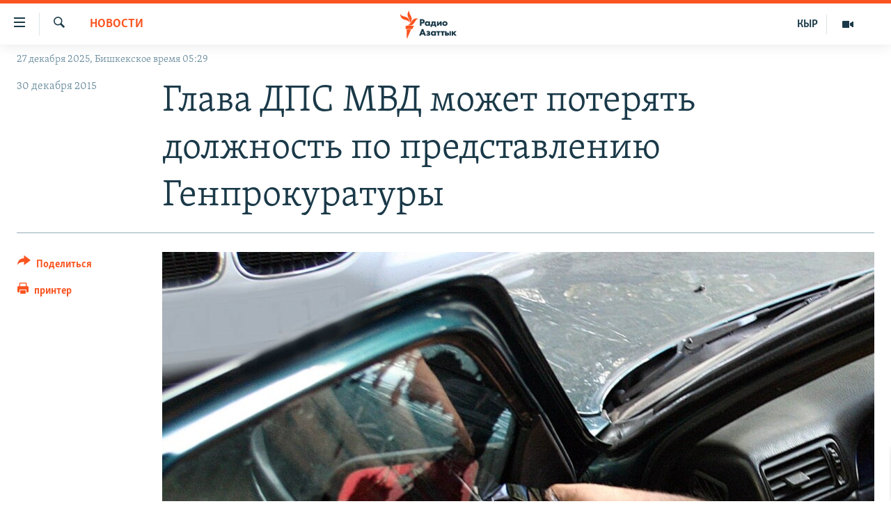

--- FILE ---
content_type: text/html; charset=utf-8
request_url: https://rus.azattyk.org/a/27456858.html
body_size: 18539
content:

<!DOCTYPE html>
<html lang="ru" dir="ltr" class="no-js">
<head>
        <link rel="stylesheet" href="/Content/responsive/RFE/ru-KG/RFE-ru-KG.css?&amp;av=0.0.0.0&amp;cb=370">
<script src="https://tags.azattyk.org/rferl-pangea/prod/utag.sync.js"></script><script type='text/javascript' src='https://www.youtube.com/iframe_api' async></script>            <link rel="manifest" href="/manifest.json">
    <script type="text/javascript">
        //a general 'js' detection, must be on top level in <head>, due to CSS performance
        document.documentElement.className = "js";
        var cacheBuster = "370";
        var appBaseUrl = "/";
        var imgEnhancerBreakpoints = [0, 144, 256, 408, 650, 1023, 1597];
        var isLoggingEnabled = false;
        var isPreviewPage = false;
        var isLivePreviewPage = false;

        if (!isPreviewPage) {
            window.RFE = window.RFE || {};
            window.RFE.cacheEnabledByParam = window.location.href.indexOf('nocache=1') === -1;

            const url = new URL(window.location.href);
            const params = new URLSearchParams(url.search);

            // Remove the 'nocache' parameter
            params.delete('nocache');

            // Update the URL without the 'nocache' parameter
            url.search = params.toString();
            window.history.replaceState(null, '', url.toString());
        } else {
            window.addEventListener('load', function() {
                const links = window.document.links;
                for (let i = 0; i < links.length; i++) {
                    links[i].href = '#';
                    links[i].target = '_self';
                }
             })
        }

var pwaEnabled = false;        var swCacheDisabled;
    </script>
    <meta charset="utf-8" />

            <title>&#x413;&#x43B;&#x430;&#x432;&#x430; &#x414;&#x41F;&#x421; &#x41C;&#x412;&#x414; &#x43C;&#x43E;&#x436;&#x435;&#x442; &#x43F;&#x43E;&#x442;&#x435;&#x440;&#x44F;&#x442;&#x44C; &#x434;&#x43E;&#x43B;&#x436;&#x43D;&#x43E;&#x441;&#x442;&#x44C; &#x43F;&#x43E; &#x43F;&#x440;&#x435;&#x434;&#x441;&#x442;&#x430;&#x432;&#x43B;&#x435;&#x43D;&#x438;&#x44E; &#x413;&#x435;&#x43D;&#x43F;&#x440;&#x43E;&#x43A;&#x443;&#x440;&#x430;&#x442;&#x443;&#x440;&#x44B;</title>
            <meta name="description" content="&#x420;&#x443;&#x43A;&#x43E;&#x432;&#x43E;&#x434;&#x441;&#x442;&#x432;&#x43E;&#xA0;&#x414;&#x43E;&#x440;&#x43E;&#x436;&#x43D;&#x43E;-&#x43F;&#x430;&#x442;&#x440;&#x443;&#x43B;&#x44C;&#x43D;&#x43E;&#x439; &#x441;&#x43B;&#x443;&#x436;&#x431;&#x44B; (&#x414;&#x41F;&#x421;) &#x41C;&#x412;&#x414; &#x43D;&#x435;&#x437;&#x430;&#x43A;&#x43E;&#x43D;&#x43D;&#x43E; &#x432;&#x44B;&#x434;&#x430;&#x432;&#x430;&#x43B;&#x43E; &#x440;&#x430;&#x437;&#x440;&#x435;&#x448;&#x435;&#x43D;&#x438;&#x44F; &#x43D;&#x430; &#x442;&#x43E;&#x43D;&#x438;&#x440;&#x43E;&#x432;&#x43A;&#x443; &#x43F;&#x435;&#x440;&#x435;&#x434;&#x43D;&#x438;&#x445; &#x431;&#x43E;&#x43A;&#x43E;&#x432;&#x44B;&#x445; &#x441;&#x442;&#x435;&#x43A;&#x43E;&#x43B; &#x447;&#x430;&#x441;&#x442;&#x43D;&#x44B;&#x445; &#x430;&#x432;&#x442;&#x43E;&#x43C;&#x430;&#x448;&#x438;&#x43D;&#xA0;&#x433;&#x440;&#x430;&#x436;&#x434;&#x430;&#x43D;&#x441;&#x43A;&#x438;&#x445; &#x43B;&#x438;&#x446;. &#x41E;&#x431; &#x44D;&#x442;&#x43E;&#x43C; &#x441;&#x43E;&#x43E;&#x431;&#x449;&#x438;&#x43B;&#x438; &#x432; &#x43F;&#x440;&#x435;&#x441;&#x441;-&#x441;&#x43B;&#x443;&#x436;&#x431;&#x435; &#x413;&#x435;&#x43D;&#x435;&#x440;&#x430;&#x43B;&#x44C;&#x43D;&#x43E;&#x439; &#x43F;&#x440;&#x43E;&#x43A;&#x443;&#x440;&#x430;&#x442;&#x443;&#x440;&#x44B;.&#xA0;&#xD;&#xA; &#x41F;&#x43E; &#x440;&#x435;&#x437;&#x443;&#x43B;&#x44C;&#x442;&#x430;&#x442;&#x430;&#x43C; &#x43F;&#x440;&#x43E;&#x432;&#x435;&#x440;&#x43A;&#x438;, &#x413;&#x435;&#x43D;&#x43F;&#x440;&#x43E;&#x43A;&#x443;&#x440;&#x430;&#x442;&#x443;&#x440;&#x430; &#x432;&#x43D;&#x435;&#x441;&#x43B;&#x430; &#x43D;&#x430; &#x438;&#x43C;&#x44F; &#x433;&#x43B;&#x430;&#x432;&#x44B; &#x41C;&#x412;&#x414; &#x41C;&#x435;&#x43B;&#x438;&#x441;&#x430; &#x422;&#x443;&#x440;&#x433;&#x430;&#x43D;&#x431;&#x430;&#x435;&#x432;&#x430;..." />
                <meta name="keywords" content="Новости, Архив "Азаттыка" на русском, кыргызстан, дпс мвд, тонировка" />
    <meta name="viewport" content="width=device-width, initial-scale=1.0" />


    <meta http-equiv="X-UA-Compatible" content="IE=edge" />

<meta name="robots" content="max-image-preview:large"><meta name="yandex-verification" content="293efccb48109ab0" />
<meta property="fb:pages" content="220634991334437" />

        <link href="https://rus.azattyk.org/a/27456858.html" rel="canonical" />

        <meta name="apple-mobile-web-app-title" content="RFE/RL" />
        <meta name="apple-mobile-web-app-status-bar-style" content="black" />
            <meta name="apple-itunes-app" content="app-id=475986784, app-argument=//27456858.ltr" />
<meta content="&#x413;&#x43B;&#x430;&#x432;&#x430; &#x414;&#x41F;&#x421; &#x41C;&#x412;&#x414; &#x43C;&#x43E;&#x436;&#x435;&#x442; &#x43F;&#x43E;&#x442;&#x435;&#x440;&#x44F;&#x442;&#x44C; &#x434;&#x43E;&#x43B;&#x436;&#x43D;&#x43E;&#x441;&#x442;&#x44C; &#x43F;&#x43E; &#x43F;&#x440;&#x435;&#x434;&#x441;&#x442;&#x430;&#x432;&#x43B;&#x435;&#x43D;&#x438;&#x44E; &#x413;&#x435;&#x43D;&#x43F;&#x440;&#x43E;&#x43A;&#x443;&#x440;&#x430;&#x442;&#x443;&#x440;&#x44B;" property="og:title"></meta>
<meta content="&#x420;&#x443;&#x43A;&#x43E;&#x432;&#x43E;&#x434;&#x441;&#x442;&#x432;&#x43E;&#xA0;&#x414;&#x43E;&#x440;&#x43E;&#x436;&#x43D;&#x43E;-&#x43F;&#x430;&#x442;&#x440;&#x443;&#x43B;&#x44C;&#x43D;&#x43E;&#x439; &#x441;&#x43B;&#x443;&#x436;&#x431;&#x44B; (&#x414;&#x41F;&#x421;) &#x41C;&#x412;&#x414; &#x43D;&#x435;&#x437;&#x430;&#x43A;&#x43E;&#x43D;&#x43D;&#x43E; &#x432;&#x44B;&#x434;&#x430;&#x432;&#x430;&#x43B;&#x43E; &#x440;&#x430;&#x437;&#x440;&#x435;&#x448;&#x435;&#x43D;&#x438;&#x44F; &#x43D;&#x430; &#x442;&#x43E;&#x43D;&#x438;&#x440;&#x43E;&#x432;&#x43A;&#x443; &#x43F;&#x435;&#x440;&#x435;&#x434;&#x43D;&#x438;&#x445; &#x431;&#x43E;&#x43A;&#x43E;&#x432;&#x44B;&#x445; &#x441;&#x442;&#x435;&#x43A;&#x43E;&#x43B; &#x447;&#x430;&#x441;&#x442;&#x43D;&#x44B;&#x445; &#x430;&#x432;&#x442;&#x43E;&#x43C;&#x430;&#x448;&#x438;&#x43D;&#xA0;&#x433;&#x440;&#x430;&#x436;&#x434;&#x430;&#x43D;&#x441;&#x43A;&#x438;&#x445; &#x43B;&#x438;&#x446;. &#x41E;&#x431; &#x44D;&#x442;&#x43E;&#x43C; &#x441;&#x43E;&#x43E;&#x431;&#x449;&#x438;&#x43B;&#x438; &#x432; &#x43F;&#x440;&#x435;&#x441;&#x441;-&#x441;&#x43B;&#x443;&#x436;&#x431;&#x435; &#x413;&#x435;&#x43D;&#x435;&#x440;&#x430;&#x43B;&#x44C;&#x43D;&#x43E;&#x439; &#x43F;&#x440;&#x43E;&#x43A;&#x443;&#x440;&#x430;&#x442;&#x443;&#x440;&#x44B;.&#xA0;&#xD;&#xA; &#x41F;&#x43E; &#x440;&#x435;&#x437;&#x443;&#x43B;&#x44C;&#x442;&#x430;&#x442;&#x430;&#x43C; &#x43F;&#x440;&#x43E;&#x432;&#x435;&#x440;&#x43A;&#x438;, &#x413;&#x435;&#x43D;&#x43F;&#x440;&#x43E;&#x43A;&#x443;&#x440;&#x430;&#x442;&#x443;&#x440;&#x430; &#x432;&#x43D;&#x435;&#x441;&#x43B;&#x430; &#x43D;&#x430; &#x438;&#x43C;&#x44F; &#x433;&#x43B;&#x430;&#x432;&#x44B; &#x41C;&#x412;&#x414; &#x41C;&#x435;&#x43B;&#x438;&#x441;&#x430; &#x422;&#x443;&#x440;&#x433;&#x430;&#x43D;&#x431;&#x430;&#x435;&#x432;&#x430;..." property="og:description"></meta>
<meta content="article" property="og:type"></meta>
<meta content="https://rus.azattyk.org/a/27456858.html" property="og:url"></meta>
<meta content="&#x420;&#x430;&#x434;&#x438;&#x43E; &#x410;&#x437;&#x430;&#x442;&#x442;&#x44B;&#x43A; (&#x41A;&#x44B;&#x440;&#x433;&#x44B;&#x437;&#x441;&#x43A;&#x430;&#x44F; &#x441;&#x43B;&#x443;&#x436;&#x431;&#x430; &#x420;&#x430;&#x434;&#x438;&#x43E; &#x421;&#x432;&#x43E;&#x431;&#x43E;&#x434;&#x43D;&#x430;&#x44F; &#x415;&#x432;&#x440;&#x43E;&#x43F;&#x430;/&#x420;&#x430;&#x434;&#x438;&#x43E; &#x421;&#x432;&#x43E;&#x431;&#x43E;&#x434;&#x430;) " property="og:site_name"></meta>
<meta content="https://www.facebook.com/Azattyk-Media-220634991334437/" property="article:publisher"></meta>
<meta content="https://gdb.rferl.org/4504b4da-2ed4-4fb0-b169-adab706aae25_w1200_h630.jpg" property="og:image"></meta>
<meta content="1200" property="og:image:width"></meta>
<meta content="630" property="og:image:height"></meta>
<meta content="231639125410152" property="fb:app_id"></meta>
<meta content="summary_large_image" name="twitter:card"></meta>
<meta content="@AzattykMedia" name="twitter:site"></meta>
<meta content="https://gdb.rferl.org/4504b4da-2ed4-4fb0-b169-adab706aae25_w1200_h630.jpg" name="twitter:image"></meta>
<meta content="&#x413;&#x43B;&#x430;&#x432;&#x430; &#x414;&#x41F;&#x421; &#x41C;&#x412;&#x414; &#x43C;&#x43E;&#x436;&#x435;&#x442; &#x43F;&#x43E;&#x442;&#x435;&#x440;&#x44F;&#x442;&#x44C; &#x434;&#x43E;&#x43B;&#x436;&#x43D;&#x43E;&#x441;&#x442;&#x44C; &#x43F;&#x43E; &#x43F;&#x440;&#x435;&#x434;&#x441;&#x442;&#x430;&#x432;&#x43B;&#x435;&#x43D;&#x438;&#x44E; &#x413;&#x435;&#x43D;&#x43F;&#x440;&#x43E;&#x43A;&#x443;&#x440;&#x430;&#x442;&#x443;&#x440;&#x44B;" name="twitter:title"></meta>
<meta content="&#x420;&#x443;&#x43A;&#x43E;&#x432;&#x43E;&#x434;&#x441;&#x442;&#x432;&#x43E;&#xA0;&#x414;&#x43E;&#x440;&#x43E;&#x436;&#x43D;&#x43E;-&#x43F;&#x430;&#x442;&#x440;&#x443;&#x43B;&#x44C;&#x43D;&#x43E;&#x439; &#x441;&#x43B;&#x443;&#x436;&#x431;&#x44B; (&#x414;&#x41F;&#x421;) &#x41C;&#x412;&#x414; &#x43D;&#x435;&#x437;&#x430;&#x43A;&#x43E;&#x43D;&#x43D;&#x43E; &#x432;&#x44B;&#x434;&#x430;&#x432;&#x430;&#x43B;&#x43E; &#x440;&#x430;&#x437;&#x440;&#x435;&#x448;&#x435;&#x43D;&#x438;&#x44F; &#x43D;&#x430; &#x442;&#x43E;&#x43D;&#x438;&#x440;&#x43E;&#x432;&#x43A;&#x443; &#x43F;&#x435;&#x440;&#x435;&#x434;&#x43D;&#x438;&#x445; &#x431;&#x43E;&#x43A;&#x43E;&#x432;&#x44B;&#x445; &#x441;&#x442;&#x435;&#x43A;&#x43E;&#x43B; &#x447;&#x430;&#x441;&#x442;&#x43D;&#x44B;&#x445; &#x430;&#x432;&#x442;&#x43E;&#x43C;&#x430;&#x448;&#x438;&#x43D;&#xA0;&#x433;&#x440;&#x430;&#x436;&#x434;&#x430;&#x43D;&#x441;&#x43A;&#x438;&#x445; &#x43B;&#x438;&#x446;. &#x41E;&#x431; &#x44D;&#x442;&#x43E;&#x43C; &#x441;&#x43E;&#x43E;&#x431;&#x449;&#x438;&#x43B;&#x438; &#x432; &#x43F;&#x440;&#x435;&#x441;&#x441;-&#x441;&#x43B;&#x443;&#x436;&#x431;&#x435; &#x413;&#x435;&#x43D;&#x435;&#x440;&#x430;&#x43B;&#x44C;&#x43D;&#x43E;&#x439; &#x43F;&#x440;&#x43E;&#x43A;&#x443;&#x440;&#x430;&#x442;&#x443;&#x440;&#x44B;.&#xA0;&#xD;&#xA; &#x41F;&#x43E; &#x440;&#x435;&#x437;&#x443;&#x43B;&#x44C;&#x442;&#x430;&#x442;&#x430;&#x43C; &#x43F;&#x440;&#x43E;&#x432;&#x435;&#x440;&#x43A;&#x438;, &#x413;&#x435;&#x43D;&#x43F;&#x440;&#x43E;&#x43A;&#x443;&#x440;&#x430;&#x442;&#x443;&#x440;&#x430; &#x432;&#x43D;&#x435;&#x441;&#x43B;&#x430; &#x43D;&#x430; &#x438;&#x43C;&#x44F; &#x433;&#x43B;&#x430;&#x432;&#x44B; &#x41C;&#x412;&#x414; &#x41C;&#x435;&#x43B;&#x438;&#x441;&#x430; &#x422;&#x443;&#x440;&#x433;&#x430;&#x43D;&#x431;&#x430;&#x435;&#x432;&#x430;..." name="twitter:description"></meta>
                    <link rel="amphtml" href="https://rus.azattyk.org/amp/27456858.html" />
<script type="application/ld+json">{"articleSection":"Новости","isAccessibleForFree":true,"headline":"Глава ДПС МВД может потерять должность по представлению Генпрокуратуры","inLanguage":"ru-KG","keywords":"Новости, Архив \u0022Азаттыка\u0022 на русском, кыргызстан, дпс мвд, тонировка","author":{"@type":"Person","name":"RFE/RL"},"datePublished":"2015-12-30 05:50:24Z","dateModified":"2015-12-30 07:48:24Z","publisher":{"logo":{"width":512,"height":220,"@type":"ImageObject","url":"https://rus.azattyk.org/Content/responsive/RFE/ru-KG/img/logo.png"},"@type":"NewsMediaOrganization","url":"https://rus.azattyk.org","sameAs":["https://facebook.com/pages/Azattyk-Media/220634991334437","https://twitter.com/AzattykMedia","https://telegram.me/azattykrus","https://www.instagram.com/azattykmedia/","https://www.youtube.com/user/AzattykUnalgysy"],"name":"Азаттык","alternateName":"Новости Кыргызстана, новости Центральной Азии"},"@context":"https://schema.org","@type":"NewsArticle","mainEntityOfPage":"https://rus.azattyk.org/a/27456858.html","url":"https://rus.azattyk.org/a/27456858.html","description":"Руководство Дорожно-патрульной службы (ДПС) МВД незаконно выдавало разрешения на тонировку передних боковых стекол частных автомашин гражданских лиц. Об этом сообщили в пресс-службе Генеральной прокуратуры. \r\n По результатам проверки, Генпрокуратура внесла на имя главы МВД Мелиса Турганбаева...","image":{"width":1080,"height":608,"@type":"ImageObject","url":"https://gdb.rferl.org/4504b4da-2ed4-4fb0-b169-adab706aae25_w1080_h608.jpg"},"name":"Глава ДПС МВД может потерять должность по представлению Генпрокуратуры"}</script>
    <script src="/Scripts/responsive/infographics.bundle.min.js?&amp;av=0.0.0.0&amp;cb=370"></script>
        <script src="/Scripts/responsive/dollardom.min.js?&amp;av=0.0.0.0&amp;cb=370"></script>
        <script src="/Scripts/responsive/modules/commons.js?&amp;av=0.0.0.0&amp;cb=370"></script>
        <script src="/Scripts/responsive/modules/app_code.js?&amp;av=0.0.0.0&amp;cb=370"></script>

        <link rel="icon" type="image/svg+xml" href="/Content/responsive/RFE/img/webApp/favicon.svg" />
        <link rel="alternate icon" href="/Content/responsive/RFE/img/webApp/favicon.ico" />
            <link rel="mask-icon" color="#ea6903" href="/Content/responsive/RFE/img/webApp/favicon_safari.svg" />
        <link rel="apple-touch-icon" sizes="152x152" href="/Content/responsive/RFE/img/webApp/ico-152x152.png" />
        <link rel="apple-touch-icon" sizes="144x144" href="/Content/responsive/RFE/img/webApp/ico-144x144.png" />
        <link rel="apple-touch-icon" sizes="114x114" href="/Content/responsive/RFE/img/webApp/ico-114x114.png" />
        <link rel="apple-touch-icon" sizes="72x72" href="/Content/responsive/RFE/img/webApp/ico-72x72.png" />
        <link rel="apple-touch-icon-precomposed" href="/Content/responsive/RFE/img/webApp/ico-57x57.png" />
        <link rel="icon" sizes="192x192" href="/Content/responsive/RFE/img/webApp/ico-192x192.png" />
        <link rel="icon" sizes="128x128" href="/Content/responsive/RFE/img/webApp/ico-128x128.png" />
        <meta name="msapplication-TileColor" content="#ffffff" />
        <meta name="msapplication-TileImage" content="/Content/responsive/RFE/img/webApp/ico-144x144.png" />
                <link rel="preload" href="/Content/responsive/fonts/Skolar-Lt_Cyrl_v2.4.woff" type="font/woff" as="font" crossorigin="anonymous" />
    <link rel="alternate" type="application/rss+xml" title="RFE/RL - Top Stories [RSS]" href="/api/" />
    <link rel="sitemap" type="application/rss+xml" href="/sitemap.xml" />
    
    



</head>
<body class=" nav-no-loaded cc_theme pg-article print-lay-article js-category-to-nav nojs-images date-time-enabled">
        <script type="text/javascript" >
            var analyticsData = {url:"https://rus.azattyk.org/a/27456858.html",property_id:"440",article_uid:"27456858",page_title:"Глава ДПС МВД может потерять должность по представлению Генпрокуратуры",page_type:"article",content_type:"article",subcontent_type:"article",last_modified:"2015-12-30 07:48:24Z",pub_datetime:"2015-12-30 05:50:24Z",pub_year:"2015",pub_month:"12",pub_day:"30",pub_hour:"05",pub_weekday:"Wednesday",section:"новости",english_section:"ky_news_in_russian_ru",byline:"",categories:"ky_news_in_russian_ru,ky_archive_in_russian_ru",tags:"кыргызстан;дпс мвд;тонировка",domain:"rus.azattyk.org",language:"Russian",language_service:"RFERL Kyrgyz",platform:"web",copied:"no",copied_article:"",copied_title:"",runs_js:"Yes",cms_release:"8.44.0.0.370",enviro_type:"prod",slug:"",entity:"RFE",short_language_service:"KYR",platform_short:"W",page_name:"Глава ДПС МВД может потерять должность по представлению Генпрокуратуры"};
        </script>
<noscript><iframe src="https://www.googletagmanager.com/ns.html?id=GTM-WXZBPZ" height="0" width="0" style="display:none;visibility:hidden"></iframe></noscript>        <script type="text/javascript" data-cookiecategory="analytics">
            var gtmEventObject = Object.assign({}, analyticsData, {event: 'page_meta_ready'});window.dataLayer = window.dataLayer || [];window.dataLayer.push(gtmEventObject);
            if (top.location === self.location) { //if not inside of an IFrame
                 var renderGtm = "true";
                 if (renderGtm === "true") {
            (function(w,d,s,l,i){w[l]=w[l]||[];w[l].push({'gtm.start':new Date().getTime(),event:'gtm.js'});var f=d.getElementsByTagName(s)[0],j=d.createElement(s),dl=l!='dataLayer'?'&l='+l:'';j.async=true;j.src='//www.googletagmanager.com/gtm.js?id='+i+dl;f.parentNode.insertBefore(j,f);})(window,document,'script','dataLayer','GTM-WXZBPZ');
                 }
            }
        </script>
        <!--Analytics tag js version start-->
            <script type="text/javascript" data-cookiecategory="analytics">
                var utag_data = Object.assign({}, analyticsData, {});
if(typeof(TealiumTagFrom)==='function' && typeof(TealiumTagSearchKeyword)==='function') {
var utag_from=TealiumTagFrom();var utag_searchKeyword=TealiumTagSearchKeyword();
if(utag_searchKeyword!=null && utag_searchKeyword!=='' && utag_data["search_keyword"]==null) utag_data["search_keyword"]=utag_searchKeyword;if(utag_from!=null && utag_from!=='') utag_data["from"]=TealiumTagFrom();}
                if(window.top!== window.self&&utag_data.page_type==="snippet"){utag_data.page_type = 'iframe';}
                try{if(window.top!==window.self&&window.self.location.hostname===window.top.location.hostname){utag_data.platform = 'self-embed';utag_data.platform_short = 'se';}}catch(e){if(window.top!==window.self&&window.self.location.search.includes("platformType=self-embed")){utag_data.platform = 'cross-promo';utag_data.platform_short = 'cp';}}
                (function(a,b,c,d){    a="https://tags.azattyk.org/rferl-pangea/prod/utag.js";    b=document;c="script";d=b.createElement(c);d.src=a;d.type="text/java"+c;d.async=true;    a=b.getElementsByTagName(c)[0];a.parentNode.insertBefore(d,a);    })();
            </script>
        <!--Analytics tag js version end-->
<!-- Analytics tag management NoScript -->
<noscript>
<img style="position: absolute; border: none;" src="https://ssc.azattyk.org/b/ss/bbgprod,bbgentityrferl/1/G.4--NS/206419374?pageName=rfe%3akyr%3aw%3aarticle%3a%d0%93%d0%bb%d0%b0%d0%b2%d0%b0%20%d0%94%d0%9f%d0%a1%20%d0%9c%d0%92%d0%94%20%d0%bc%d0%be%d0%b6%d0%b5%d1%82%20%d0%bf%d0%be%d1%82%d0%b5%d1%80%d1%8f%d1%82%d1%8c%20%d0%b4%d0%be%d0%bb%d0%b6%d0%bd%d0%be%d1%81%d1%82%d1%8c%20%d0%bf%d0%be%20%d0%bf%d1%80%d0%b5%d0%b4%d1%81%d1%82%d0%b0%d0%b2%d0%bb%d0%b5%d0%bd%d0%b8%d1%8e%20%d0%93%d0%b5%d0%bd%d0%bf%d1%80%d0%be%d0%ba%d1%83%d1%80%d0%b0%d1%82%d1%83%d1%80%d1%8b&amp;c6=%d0%93%d0%bb%d0%b0%d0%b2%d0%b0%20%d0%94%d0%9f%d0%a1%20%d0%9c%d0%92%d0%94%20%d0%bc%d0%be%d0%b6%d0%b5%d1%82%20%d0%bf%d0%be%d1%82%d0%b5%d1%80%d1%8f%d1%82%d1%8c%20%d0%b4%d0%be%d0%bb%d0%b6%d0%bd%d0%be%d1%81%d1%82%d1%8c%20%d0%bf%d0%be%20%d0%bf%d1%80%d0%b5%d0%b4%d1%81%d1%82%d0%b0%d0%b2%d0%bb%d0%b5%d0%bd%d0%b8%d1%8e%20%d0%93%d0%b5%d0%bd%d0%bf%d1%80%d0%be%d0%ba%d1%83%d1%80%d0%b0%d1%82%d1%83%d1%80%d1%8b&amp;v36=8.44.0.0.370&amp;v6=D=c6&amp;g=https%3a%2f%2frus.azattyk.org%2fa%2f27456858.html&amp;c1=D=g&amp;v1=D=g&amp;events=event1,event52&amp;c16=rferl%20kyrgyz&amp;v16=D=c16&amp;c5=ky_news_in_russian_ru&amp;v5=D=c5&amp;ch=%d0%9d%d0%be%d0%b2%d0%be%d1%81%d1%82%d0%b8&amp;c15=russian&amp;v15=D=c15&amp;c4=article&amp;v4=D=c4&amp;c14=27456858&amp;v14=D=c14&amp;v20=no&amp;c17=web&amp;v17=D=c17&amp;mcorgid=518abc7455e462b97f000101%40adobeorg&amp;server=rus.azattyk.org&amp;pageType=D=c4&amp;ns=bbg&amp;v29=D=server&amp;v25=rfe&amp;v30=440&amp;v105=D=User-Agent " alt="analytics" width="1" height="1" /></noscript>
<!-- End of Analytics tag management NoScript -->


        <!--*** Accessibility links - For ScreenReaders only ***-->
        <section>
            <div class="sr-only">
                <h2>&#x421;&#x441;&#x44B;&#x43B;&#x43A;&#x438; &#x434;&#x43B;&#x44F; &#x443;&#x43F;&#x440;&#x43E;&#x449;&#x435;&#x43D;&#x43D;&#x43E;&#x433;&#x43E; &#x434;&#x43E;&#x441;&#x442;&#x443;&#x43F;&#x430;</h2>
                <ul>
                    <li><a href="#content" data-disable-smooth-scroll="1">&#x412;&#x435;&#x440;&#x43D;&#x443;&#x442;&#x44C;&#x441;&#x44F; &#x43A; &#x43E;&#x441;&#x43D;&#x43E;&#x432;&#x43D;&#x43E;&#x43C;&#x443; &#x441;&#x43E;&#x434;&#x435;&#x440;&#x436;&#x430;&#x43D;&#x438;&#x44E;</a></li>
                    <li><a href="#navigation" data-disable-smooth-scroll="1">&#x412;&#x435;&#x440;&#x43D;&#x443;&#x442;&#x44C;&#x441;&#x44F; &#x43A; &#x433;&#x43B;&#x430;&#x432;&#x43D;&#x43E;&#x439; &#x43D;&#x430;&#x432;&#x438;&#x433;&#x430;&#x446;&#x438;&#x438;</a></li>
                    <li><a href="#txtHeaderSearch" data-disable-smooth-scroll="1">&#x412;&#x435;&#x440;&#x43D;&#x443;&#x442;&#x44C;&#x441;&#x44F; &#x43A; &#x43F;&#x43E;&#x438;&#x441;&#x43A;&#x443;</a></li>
                </ul>
            </div>
        </section>
    




<div dir="ltr">
    <div id="page">
            <aside>

<div class="c-lightbox overlay-modal">
    <div class="c-lightbox__intro">
        <h2 class="c-lightbox__intro-title"></h2>
        <button class="btn btn--rounded c-lightbox__btn c-lightbox__intro-next" title="&#x421;&#x43B;&#x435;&#x434;&#x443;&#x44E;&#x449;&#x438;&#x439;">
            <span class="ico ico--rounded ico-chevron-forward"></span>
            <span class="sr-only">&#x421;&#x43B;&#x435;&#x434;&#x443;&#x44E;&#x449;&#x438;&#x439;</span>
        </button>
    </div>
    <div class="c-lightbox__nav">
        <button class="btn btn--rounded c-lightbox__btn c-lightbox__btn--close" title="&#x417;&#x430;&#x43A;&#x440;&#x44B;&#x442;&#x44C;">
            <span class="ico ico--rounded ico-close"></span>
            <span class="sr-only">&#x417;&#x430;&#x43A;&#x440;&#x44B;&#x442;&#x44C;</span>
        </button>
        <button class="btn btn--rounded c-lightbox__btn c-lightbox__btn--prev" title="&#x41F;&#x440;&#x435;&#x434;&#x44B;&#x434;&#x443;&#x449;&#x438;&#x439;">
            <span class="ico ico--rounded ico-chevron-backward"></span>
            <span class="sr-only">&#x41F;&#x440;&#x435;&#x434;&#x44B;&#x434;&#x443;&#x449;&#x438;&#x439;</span>
        </button>
        <button class="btn btn--rounded c-lightbox__btn c-lightbox__btn--next" title="&#x421;&#x43B;&#x435;&#x434;&#x443;&#x44E;&#x449;&#x438;&#x439;">
            <span class="ico ico--rounded ico-chevron-forward"></span>
            <span class="sr-only">&#x421;&#x43B;&#x435;&#x434;&#x443;&#x44E;&#x449;&#x438;&#x439;</span>
        </button>
    </div>
    <div class="c-lightbox__content-wrap">
        <figure class="c-lightbox__content">
            <span class="c-spinner c-spinner--lightbox">
                <img src="/Content/responsive/img/player-spinner.png"
                     alt="please wait"
                     title="please wait" />
            </span>
            <div class="c-lightbox__img">
                <div class="thumb">
                    <img src="" alt="" />
                </div>
            </div>
            <figcaption>
                <div class="c-lightbox__info c-lightbox__info--foot">
                    <span class="c-lightbox__counter"></span>
                    <span class="caption c-lightbox__caption"></span>
                </div>
            </figcaption>
        </figure>
    </div>
    <div class="hidden">
        <div class="content-advisory__box content-advisory__box--lightbox">
            <span class="content-advisory__box-text">This image contains sensitive content which some people may find offensive or disturbing.</span>
            <button class="btn btn--transparent content-advisory__box-btn m-t-md" value="text" type="button">
                <span class="btn__text">
                    Click to reveal
                </span>
            </button>
        </div>
    </div>
</div>

<div class="print-dialogue">
    <div class="container">
        <h3 class="print-dialogue__title section-head">Print Options:</h3>
        <div class="print-dialogue__opts">
            <ul class="print-dialogue__opt-group">
                <li class="form__group form__group--checkbox">
                    <input class="form__check " id="checkboxImages" name="checkboxImages" type="checkbox" checked="checked" />
                    <label for="checkboxImages" class="form__label m-t-md">Images</label>
                </li>
                <li class="form__group form__group--checkbox">
                    <input class="form__check " id="checkboxMultimedia" name="checkboxMultimedia" type="checkbox" checked="checked" />
                    <label for="checkboxMultimedia" class="form__label m-t-md">Multimedia</label>
                </li>
            </ul>
            <ul class="print-dialogue__opt-group">
                <li class="form__group form__group--checkbox">
                    <input class="form__check " id="checkboxEmbedded" name="checkboxEmbedded" type="checkbox" checked="checked" />
                    <label for="checkboxEmbedded" class="form__label m-t-md">Embedded Content</label>
                </li>
                <li class="hidden">
                    <input class="form__check " id="checkboxComments" name="checkboxComments" type="checkbox" />
                    <label for="checkboxComments" class="form__label m-t-md"> Comments</label>
                </li>
            </ul>
        </div>
        <div class="print-dialogue__buttons">
            <button class="btn  btn--secondary close-button" type="button" title="&#x41E;&#x442;&#x43C;&#x435;&#x43D;&#x438;&#x442;&#x44C;">
                <span class="btn__text ">&#x41E;&#x442;&#x43C;&#x435;&#x43D;&#x438;&#x442;&#x44C;</span>
            </button>
            <button class="btn  btn-cust-print m-l-sm" type="button" title="&#x43F;&#x440;&#x438;&#x43D;&#x442;&#x435;&#x440;">
                <span class="btn__text ">&#x43F;&#x440;&#x438;&#x43D;&#x442;&#x435;&#x440;</span>
            </button>
        </div>
    </div>
</div>                
<div class="ctc-message pos-fix">
    <div class="ctc-message__inner">&#x421;&#x441;&#x44B;&#x43B;&#x43A;&#x430; &#x441;&#x43A;&#x43E;&#x43F;&#x438;&#x440;&#x43E;&#x432;&#x430;&#x43D;&#x430;</div>
</div>
            </aside>

<div class="hdr-20 hdr-20--big">
    <div class="hdr-20__inner">
        <div class="hdr-20__max pos-rel">
            <div class="hdr-20__side hdr-20__side--primary d-flex">
                <label data-for="main-menu-ctrl" data-switcher-trigger="true" data-switch-target="main-menu-ctrl" class="burger hdr-trigger pos-rel trans-trigger" data-trans-evt="click" data-trans-id="menu">
                    <span class="ico ico-close hdr-trigger__ico hdr-trigger__ico--close burger__ico burger__ico--close"></span>
                    <span class="ico ico-menu hdr-trigger__ico hdr-trigger__ico--open burger__ico burger__ico--open"></span>
                </label>
                <div class="menu-pnl pos-fix trans-target" data-switch-target="main-menu-ctrl" data-trans-id="menu">
                    <div class="menu-pnl__inner">
                        <nav class="main-nav menu-pnl__item menu-pnl__item--first">
                            <ul class="main-nav__list accordeon" data-analytics-tales="false" data-promo-name="link" data-location-name="nav,secnav">
                                

        <li class="main-nav__item accordeon__item" data-switch-target="menu-item-4685">
            <label class="main-nav__item-name main-nav__item-name--label accordeon__control-label" data-switcher-trigger="true" data-for="menu-item-4685">
                &#x426;&#x435;&#x43D;&#x442;&#x440;&#x430;&#x43B;&#x44C;&#x43D;&#x430;&#x44F; &#x410;&#x437;&#x438;&#x44F;
                <span class="ico ico-chevron-down main-nav__chev"></span>
            </label>
            <div class="main-nav__sub-list">
                
    <a class="main-nav__item-name main-nav__item-name--link main-nav__item-name--sub" href="https://rus.azattyq.org/z/370" title="&#x41A;&#x430;&#x437;&#x430;&#x445;&#x441;&#x442;&#x430;&#x43D;"  >&#x41A;&#x430;&#x437;&#x430;&#x445;&#x441;&#x442;&#x430;&#x43D;</a>

    <a class="main-nav__item-name main-nav__item-name--link main-nav__item-name--sub" href="https://rus.azattyq.org/z/23725" title="&#x41A;&#x44B;&#x440;&#x433;&#x44B;&#x437;&#x441;&#x442;&#x430;&#x43D;"  >&#x41A;&#x44B;&#x440;&#x433;&#x44B;&#x437;&#x441;&#x442;&#x430;&#x43D;</a>

    <a class="main-nav__item-name main-nav__item-name--link main-nav__item-name--sub" href="https://rus.azattyq.org/z/23726" title="&#x422;&#x430;&#x434;&#x436;&#x438;&#x43A;&#x438;&#x441;&#x442;&#x430;&#x43D;"  >&#x422;&#x430;&#x434;&#x436;&#x438;&#x43A;&#x438;&#x441;&#x442;&#x430;&#x43D;</a>

    <a class="main-nav__item-name main-nav__item-name--link main-nav__item-name--sub" href="https://rus.azattyq.org/z/23728" title="&#x422;&#x443;&#x440;&#x43A;&#x43C;&#x435;&#x43D;&#x438;&#x441;&#x442;&#x430;&#x43D;"  >&#x422;&#x443;&#x440;&#x43A;&#x43C;&#x435;&#x43D;&#x438;&#x441;&#x442;&#x430;&#x43D;</a>

    <a class="main-nav__item-name main-nav__item-name--link main-nav__item-name--sub" href="https://rus.azattyq.org/z/23727" title="&#x423;&#x437;&#x431;&#x435;&#x43A;&#x438;&#x441;&#x442;&#x430;&#x43D;"  >&#x423;&#x437;&#x431;&#x435;&#x43A;&#x438;&#x441;&#x442;&#x430;&#x43D;</a>

            </div>
        </li>

        <li class="main-nav__item">
            <a class="main-nav__item-name main-nav__item-name--link" href="/politics" title="&#x41F;&#x43E;&#x43B;&#x438;&#x442;&#x438;&#x43A;&#x430;" data-item-name="politics_rus" >&#x41F;&#x43E;&#x43B;&#x438;&#x442;&#x438;&#x43A;&#x430;</a>
        </li>

        <li class="main-nav__item">
            <a class="main-nav__item-name main-nav__item-name--link" href="/economics" title="&#x42D;&#x43A;&#x43E;&#x43D;&#x43E;&#x43C;&#x438;&#x43A;&#x430;" data-item-name="economy_azattyk_in_russian" >&#x42D;&#x43A;&#x43E;&#x43D;&#x43E;&#x43C;&#x438;&#x43A;&#x430;</a>
        </li>

        <li class="main-nav__item">
            <a class="main-nav__item-name main-nav__item-name--link" href="/world" title="&#x412; &#x43C;&#x438;&#x440;&#x435;" data-item-name="world_by_azattyk_in_rus" >&#x412; &#x43C;&#x438;&#x440;&#x435;</a>
        </li>

        <li class="main-nav__item">
            <a class="main-nav__item-name main-nav__item-name--link" href="/freedom-of-speech" title="&#x421;&#x432;&#x43E;&#x431;&#x43E;&#x434;&#x430; &#x441;&#x43B;&#x43E;&#x432;&#x430;" data-item-name="freedom_of_spich" >&#x421;&#x432;&#x43E;&#x431;&#x43E;&#x434;&#x430; &#x441;&#x43B;&#x43E;&#x432;&#x430;</a>
        </li>

        <li class="main-nav__item accordeon__item" data-switch-target="menu-item-685">
            <label class="main-nav__item-name main-nav__item-name--label accordeon__control-label" data-switcher-trigger="true" data-for="menu-item-685">
                &#x41C;&#x443;&#x43B;&#x44C;&#x442;&#x438;&#x43C;&#x435;&#x434;&#x438;&#x430;
                <span class="ico ico-chevron-down main-nav__chev"></span>
            </label>
            <div class="main-nav__sub-list">
                
    <a class="main-nav__item-name main-nav__item-name--link main-nav__item-name--sub" href="/multimedia" title="&#x412;&#x438;&#x434;&#x435;&#x43E;" data-item-name="multimedia_in_russian_kg_ru" >&#x412;&#x438;&#x434;&#x435;&#x43E;</a>

    <a class="main-nav__item-name main-nav__item-name--link main-nav__item-name--sub" href="/z/3728" title="&#x424;&#x43E;&#x442;&#x43E;&#x433;&#x430;&#x43B;&#x435;&#x440;&#x435;&#x44F;" data-item-name="photo_gallery_by_azattyk_in_russian" >&#x424;&#x43E;&#x442;&#x43E;&#x433;&#x430;&#x43B;&#x435;&#x440;&#x435;&#x44F;</a>

    <a class="main-nav__item-name main-nav__item-name--link main-nav__item-name--sub" href="/z/7507" title="&#x41F;&#x435;&#x440;&#x435;&#x43A;&#x440;&#x435;&#x441;&#x442;&#x43E;&#x43A;" data-item-name="cent_asia_crossroads_in_rus_ru" >&#x41F;&#x435;&#x440;&#x435;&#x43A;&#x440;&#x435;&#x441;&#x442;&#x43E;&#x43A;</a>

            </div>
        </li>



                            </ul>
                        </nav>
                        

<div class="menu-pnl__item">
        <a href="https://www.azattyk.org" class="menu-pnl__item-link" alt="&#x41A;&#x44B;&#x440;&#x433;&#x44B;&#x437;&#x447;&#x430;">&#x41A;&#x44B;&#x440;&#x433;&#x44B;&#x437;&#x447;&#x430;</a>
</div>


                        
                            <div class="menu-pnl__item menu-pnl__item--social">
                                    <h5 class="menu-pnl__sub-head">&#x41C;&#x44B; &#x432; &#x441;&#x43E;&#x446;&#x441;&#x435;&#x442;&#x44F;&#x445;</h5>

        <a href="https://facebook.com/pages/Azattyk-Media/220634991334437" title="&#x41C;&#x44B; &#x432;  Facebook" data-analytics-text="follow_on_facebook" class="btn btn--rounded btn--social-inverted menu-pnl__btn js-social-btn btn-facebook"  target="_blank" rel="noopener">
            <span class="ico ico-facebook-alt ico--rounded"></span>
        </a>


        <a href="https://twitter.com/AzattykMedia" title="&#x41C;&#x44B; &#x432; Twitter" data-analytics-text="follow_on_twitter" class="btn btn--rounded btn--social-inverted menu-pnl__btn js-social-btn btn-twitter"  target="_blank" rel="noopener">
            <span class="ico ico-twitter ico--rounded"></span>
        </a>


        <a href="https://www.youtube.com/user/AzattykUnalgysy" title="&#x41F;&#x440;&#x438;&#x441;&#x43E;&#x435;&#x434;&#x438;&#x43D;&#x44F;&#x439;&#x442;&#x435;&#x441;&#x44C; &#x432; Youtube" data-analytics-text="follow_on_youtube" class="btn btn--rounded btn--social-inverted menu-pnl__btn js-social-btn btn-youtube"  target="_blank" rel="noopener">
            <span class="ico ico-youtube ico--rounded"></span>
        </a>


        <a href="https://www.instagram.com/azattykmedia/" title="&#x41C;&#x44B; &#x432; Instagram" data-analytics-text="follow_on_instagram" class="btn btn--rounded btn--social-inverted menu-pnl__btn js-social-btn btn-instagram"  target="_blank" rel="noopener">
            <span class="ico ico-instagram ico--rounded"></span>
        </a>


        <a href="https://telegram.me/azattykrus" title="&#x41C;&#x44B; &#x432; Telegram" data-analytics-text="follow_on_telegram" class="btn btn--rounded btn--social-inverted menu-pnl__btn js-social-btn btn-telegram"  target="_blank" rel="noopener">
            <span class="ico ico-telegram ico--rounded"></span>
        </a>


        <a href="https://news.google.com/publications/CAAiEF5foboAd-QoS92K77xxjVAqFAgKIhBeX6G6AHfkKEvdiu-8cY1Q?hl=en-US&amp;gl=US&amp;ceid=US%3Aen" title="&#x427;&#x438;&#x442;&#x430;&#x439;&#x442;&#x435; &#x43D;&#x430;&#x441; &#x432; Google News" data-analytics-text="follow_on_google_news" class="btn btn--rounded btn--social-inverted menu-pnl__btn js-social-btn btn-g-news"  target="_blank" rel="noopener">
            <span class="ico ico-google-news ico--rounded"></span>
        </a>

                            </div>
                            <div class="menu-pnl__item">
                                <a href="/navigation/allsites" class="menu-pnl__item-link">
                                    <span class="ico ico-languages "></span>
                                    &#x412;&#x441;&#x435; &#x441;&#x430;&#x439;&#x442;&#x44B; &#x420;&#x421;&#x415;/&#x420;&#x421;
                                </a>
                            </div>
                    </div>
                </div>
                <label data-for="top-search-ctrl" data-switcher-trigger="true" data-switch-target="top-search-ctrl" class="top-srch-trigger hdr-trigger">
                    <span class="ico ico-close hdr-trigger__ico hdr-trigger__ico--close top-srch-trigger__ico top-srch-trigger__ico--close"></span>
                    <span class="ico ico-search hdr-trigger__ico hdr-trigger__ico--open top-srch-trigger__ico top-srch-trigger__ico--open"></span>
                </label>
                <div class="srch-top srch-top--in-header" data-switch-target="top-search-ctrl">
                    <div class="container">
                        
<form action="/s" class="srch-top__form srch-top__form--in-header" id="form-topSearchHeader" method="get" role="search">    <label for="txtHeaderSearch" class="sr-only">&#x418;&#x441;&#x43A;&#x430;&#x442;&#x44C;</label>
    <input type="text" id="txtHeaderSearch" name="k" placeholder="&#x43F;&#x43E;&#x438;&#x441;&#x43A;" accesskey="s" value="" class="srch-top__input analyticstag-event" onkeydown="if (event.keyCode === 13) { FireAnalyticsTagEventOnSearch('search', $dom.get('#txtHeaderSearch')[0].value) }" />
    <button title="&#x418;&#x441;&#x43A;&#x430;&#x442;&#x44C;" type="submit" class="btn btn--top-srch analyticstag-event" onclick="FireAnalyticsTagEventOnSearch('search', $dom.get('#txtHeaderSearch')[0].value) ">
        <span class="ico ico-search"></span>
    </button>
</form>
                    </div>
                </div>
                <a href="/" class="main-logo-link">
                    <img src="/Content/responsive/RFE/ru-KG/img/logo-compact.svg" class="main-logo main-logo--comp" alt="site logo">
                        <img src="/Content/responsive/RFE/ru-KG/img/logo.svg" class="main-logo main-logo--big" alt="site logo">
                </a>
            </div>
            <div class="hdr-20__side hdr-20__side--secondary d-flex">
                

    <a href="/multimedia" title="&#x41C;&#x443;&#x43B;&#x44C;&#x442;&#x438;&#x43C;&#x435;&#x434;&#x438;&#x430;" class="hdr-20__secondary-item" data-item-name="video">
        
    <span class="ico ico-video hdr-20__secondary-icon"></span>

    </a>

    <a href="https://www.azattyk.org" title="&#x41A;&#x42B;&#x420;" class="hdr-20__secondary-item hdr-20__secondary-item--lang" data-item-name="satellite">
        
&#x41A;&#x42B;&#x420;
    </a>

    <a href="/s" title="&#x418;&#x441;&#x43A;&#x430;&#x442;&#x44C;" class="hdr-20__secondary-item hdr-20__secondary-item--search" data-item-name="search">
        
    <span class="ico ico-search hdr-20__secondary-icon hdr-20__secondary-icon--search"></span>

    </a>



                
                <div class="srch-bottom">
                    
<form action="/s" class="srch-bottom__form d-flex" id="form-bottomSearch" method="get" role="search">    <label for="txtSearch" class="sr-only">&#x418;&#x441;&#x43A;&#x430;&#x442;&#x44C;</label>
    <input type="search" id="txtSearch" name="k" placeholder="&#x43F;&#x43E;&#x438;&#x441;&#x43A;" accesskey="s" value="" class="srch-bottom__input analyticstag-event" onkeydown="if (event.keyCode === 13) { FireAnalyticsTagEventOnSearch('search', $dom.get('#txtSearch')[0].value) }" />
    <button title="&#x418;&#x441;&#x43A;&#x430;&#x442;&#x44C;" type="submit" class="btn btn--bottom-srch analyticstag-event" onclick="FireAnalyticsTagEventOnSearch('search', $dom.get('#txtSearch')[0].value) ">
        <span class="ico ico-search"></span>
    </button>
</form>
                </div>
            </div>
            <img src="/Content/responsive/RFE/ru-KG/img/logo-print.gif" class="logo-print" alt="site logo">
            <img src="/Content/responsive/RFE/ru-KG/img/logo-print_color.png" class="logo-print logo-print--color" alt="site logo">
        </div>
    </div>
</div>
    <script>
        if (document.body.className.indexOf('pg-home') > -1) {
            var nav2In = document.querySelector('.hdr-20__inner');
            var nav2Sec = document.querySelector('.hdr-20__side--secondary');
            var secStyle = window.getComputedStyle(nav2Sec);
            if (nav2In && window.pageYOffset < 150 && secStyle['position'] !== 'fixed') {
                nav2In.classList.add('hdr-20__inner--big')
            }
        }
    </script>



<div class="c-hlights c-hlights--breaking c-hlights--no-item" data-hlight-display="mobile,desktop">
    <div class="c-hlights__wrap container p-0">
        <div class="c-hlights__nav">
            <a role="button" href="#" title="&#x41F;&#x440;&#x435;&#x434;&#x44B;&#x434;&#x443;&#x449;&#x438;&#x439;">
                <span class="ico ico-chevron-backward m-0"></span>
                <span class="sr-only">&#x41F;&#x440;&#x435;&#x434;&#x44B;&#x434;&#x443;&#x449;&#x438;&#x439;</span>
            </a>
            <a role="button" href="#" title="&#x421;&#x43B;&#x435;&#x434;&#x443;&#x44E;&#x449;&#x438;&#x439;">
                <span class="ico ico-chevron-forward m-0"></span>
                <span class="sr-only">&#x421;&#x43B;&#x435;&#x434;&#x443;&#x44E;&#x449;&#x438;&#x439;</span>
            </a>
        </div>
        <span class="c-hlights__label">
            <span class="">&#x421;&#x440;&#x43E;&#x447;&#x43D;&#x43E;</span>
            <span class="switcher-trigger">
                <label data-for="more-less-1" data-switcher-trigger="true" class="switcher-trigger__label switcher-trigger__label--more p-b-0" title="&#x41F;&#x43E;&#x43A;&#x430;&#x437;&#x430;&#x442;&#x44C; &#x431;&#x43E;&#x43B;&#x44C;&#x448;&#x435;">
                    <span class="ico ico-chevron-down"></span>
                </label>
                <label data-for="more-less-1" data-switcher-trigger="true" class="switcher-trigger__label switcher-trigger__label--less p-b-0" title="&#x41F;&#x43E;&#x43A;&#x430;&#x437;&#x430;&#x442;&#x44C; &#x43C;&#x435;&#x43D;&#x44C;&#x448;&#x435;">
                    <span class="ico ico-chevron-up"></span>
                </label>
            </span>
        </span>
        <ul class="c-hlights__items switcher-target" data-switch-target="more-less-1">
            
        </ul>
    </div>
</div>


<div class="date-time-area ">
    <div class="container">
        <span class="date-time">
            27 &#x434;&#x435;&#x43A;&#x430;&#x431;&#x440;&#x44F; 2025, &#x411;&#x438;&#x448;&#x43A;&#x435;&#x43A;&#x441;&#x43A;&#x43E;&#x435; &#x432;&#x440;&#x435;&#x43C;&#x44F; 05:29
        </span>
    </div>
</div>
        <div id="content">
            

    <main class="container">

    <div class="hdr-container">
        <div class="row">
            <div class="col-category col-xs-12 col-md-2 pull-left">


<div class="category js-category">
<a class="" href="/z/4795">&#x41D;&#x43E;&#x432;&#x43E;&#x441;&#x442;&#x438;</a></div></div>
<div class="col-title col-xs-12 col-md-10 pull-right">

    <h1 class="title pg-title">
        &#x413;&#x43B;&#x430;&#x432;&#x430; &#x414;&#x41F;&#x421; &#x41C;&#x412;&#x414; &#x43C;&#x43E;&#x436;&#x435;&#x442; &#x43F;&#x43E;&#x442;&#x435;&#x440;&#x44F;&#x442;&#x44C; &#x434;&#x43E;&#x43B;&#x436;&#x43D;&#x43E;&#x441;&#x442;&#x44C; &#x43F;&#x43E; &#x43F;&#x440;&#x435;&#x434;&#x441;&#x442;&#x430;&#x432;&#x43B;&#x435;&#x43D;&#x438;&#x44E; &#x413;&#x435;&#x43D;&#x43F;&#x440;&#x43E;&#x43A;&#x443;&#x440;&#x430;&#x442;&#x443;&#x440;&#x44B;
    </h1>
</div>
<div class="col-publishing-details col-xs-12 col-sm-12 col-md-2 pull-left">

<div class="publishing-details ">
        <div class="published">
            <span class="date" >
                    <time pubdate="pubdate" datetime="2015-12-30T11:50:24&#x2B;06:00">
                        30 &#x434;&#x435;&#x43A;&#x430;&#x431;&#x440;&#x44F; 2015
                    </time>
            </span>
        </div>
</div>

</div>
<div class="col-lg-12 separator">

<div class="separator">
    <hr class="title-line" />
</div></div>
<div class="col-multimedia col-xs-12 col-md-10 pull-right">

<div class="cover-media">
    <figure class="media-image js-media-expand">
        <div class="img-wrap">
            <div class="thumb thumb16_9">

            <img src="https://gdb.rferl.org/4504b4da-2ed4-4fb0-b169-adab706aae25_w250_r1_s.jpg" alt="" />
                                </div>
        </div>
    </figure>
</div>

</div>
<div class="col-xs-12 col-md-2 pull-left article-share pos-rel">

    <div class="share--box">
                <div class="sticky-share-container" style="display:none">
                    <div class="container">
                        <a href="https://rus.azattyk.org" id="logo-sticky-share">&nbsp;</a>
                        <div class="pg-title pg-title--sticky-share">
                            &#x413;&#x43B;&#x430;&#x432;&#x430; &#x414;&#x41F;&#x421; &#x41C;&#x412;&#x414; &#x43C;&#x43E;&#x436;&#x435;&#x442; &#x43F;&#x43E;&#x442;&#x435;&#x440;&#x44F;&#x442;&#x44C; &#x434;&#x43E;&#x43B;&#x436;&#x43D;&#x43E;&#x441;&#x442;&#x44C; &#x43F;&#x43E; &#x43F;&#x440;&#x435;&#x434;&#x441;&#x442;&#x430;&#x432;&#x43B;&#x435;&#x43D;&#x438;&#x44E; &#x413;&#x435;&#x43D;&#x43F;&#x440;&#x43E;&#x43A;&#x443;&#x440;&#x430;&#x442;&#x443;&#x440;&#x44B;
                        </div>
                        <div class="sticked-nav-actions">
                            <!--This part is for sticky navigation display-->
                            <p class="buttons link-content-sharing p-0 ">
                                <button class="btn btn--link btn-content-sharing p-t-0 " id="btnContentSharing" value="text" role="Button" type="" title="&#x41F;&#x43E;&#x434;&#x435;&#x43B;&#x438;&#x442;&#x44C;&#x441;&#x44F; &#x432; &#x434;&#x443;&#x433;&#x438;&#x445; &#x441;&#x43E;&#x446;&#x441;&#x435;&#x442;&#x44F;&#x445;">
                                    <span class="ico ico-share ico--l"></span>
                                    <span class="btn__text ">
                                        &#x41F;&#x43E;&#x434;&#x435;&#x43B;&#x438;&#x442;&#x44C;&#x441;&#x44F;
                                    </span>
                                </button>
                            </p>
                            <aside class="content-sharing js-content-sharing js-content-sharing--apply-sticky  content-sharing--sticky" role="complementary" 
                                   data-share-url="https://rus.azattyk.org/a/27456858.html" data-share-title="&#x413;&#x43B;&#x430;&#x432;&#x430; &#x414;&#x41F;&#x421; &#x41C;&#x412;&#x414; &#x43C;&#x43E;&#x436;&#x435;&#x442; &#x43F;&#x43E;&#x442;&#x435;&#x440;&#x44F;&#x442;&#x44C; &#x434;&#x43E;&#x43B;&#x436;&#x43D;&#x43E;&#x441;&#x442;&#x44C; &#x43F;&#x43E; &#x43F;&#x440;&#x435;&#x434;&#x441;&#x442;&#x430;&#x432;&#x43B;&#x435;&#x43D;&#x438;&#x44E; &#x413;&#x435;&#x43D;&#x43F;&#x440;&#x43E;&#x43A;&#x443;&#x440;&#x430;&#x442;&#x443;&#x440;&#x44B;" data-share-text="">
                                <div class="content-sharing__popover">
                                    <h6 class="content-sharing__title">&#x41F;&#x43E;&#x434;&#x435;&#x43B;&#x438;&#x442;&#x44C;&#x441;&#x44F;</h6>
                                    <button href="#close" id="btnCloseSharing" class="btn btn--text-like content-sharing__close-btn">
                                        <span class="ico ico-close ico--l"></span>
                                    </button>
            <ul class="content-sharing__list">
                    <li class="content-sharing__item">
                            <div class="ctc ">
                                <input type="text" class="ctc__input" readonly="readonly">
                                <a href="" js-href="https://rus.azattyk.org/a/27456858.html" class="content-sharing__link ctc__button">
                                    <span class="ico ico-copy-link ico--rounded ico--s"></span>
                                        <span class="content-sharing__link-text">&#x421;&#x43A;&#x43E;&#x43F;&#x438;&#x440;&#x43E;&#x432;&#x430;&#x442;&#x44C; &#x441;&#x441;&#x44B;&#x43B;&#x43A;&#x443;</span>
                                </a>
                            </div>
                    </li>
                    <li class="content-sharing__item">
        <a href="https://facebook.com/sharer.php?u=https%3a%2f%2frus.azattyk.org%2fa%2f27456858.html"
           data-analytics-text="share_on_facebook"
           title="Facebook" target="_blank"
           class="content-sharing__link  js-social-btn">
            <span class="ico ico-facebook ico--rounded ico--s"></span>
                <span class="content-sharing__link-text">Facebook</span>
        </a>
                    </li>
                    <li class="content-sharing__item">
        <a href="https://twitter.com/share?url=https%3a%2f%2frus.azattyk.org%2fa%2f27456858.html&amp;text=%d0%93%d0%bb%d0%b0%d0%b2%d0%b0&#x2B;%d0%94%d0%9f%d0%a1&#x2B;%d0%9c%d0%92%d0%94&#x2B;%d0%bc%d0%be%d0%b6%d0%b5%d1%82&#x2B;%d0%bf%d0%be%d1%82%d0%b5%d1%80%d1%8f%d1%82%d1%8c&#x2B;%d0%b4%d0%be%d0%bb%d0%b6%d0%bd%d0%be%d1%81%d1%82%d1%8c&#x2B;%d0%bf%d0%be&#x2B;%d0%bf%d1%80%d0%b5%d0%b4%d1%81%d1%82%d0%b0%d0%b2%d0%bb%d0%b5%d0%bd%d0%b8%d1%8e&#x2B;%d0%93%d0%b5%d0%bd%d0%bf%d1%80%d0%be%d0%ba%d1%83%d1%80%d0%b0%d1%82%d1%83%d1%80%d1%8b"
           data-analytics-text="share_on_twitter"
           title="X (Twitter)" target="_blank"
           class="content-sharing__link  js-social-btn">
            <span class="ico ico-twitter ico--rounded ico--s"></span>
                <span class="content-sharing__link-text">X (Twitter)</span>
        </a>
                    </li>
                    <li class="content-sharing__item">
        <a href="https://telegram.me/share/url?url=https%3a%2f%2frus.azattyk.org%2fa%2f27456858.html"
           data-analytics-text="share_on_telegram"
           title="Telegram" target="_blank"
           class="content-sharing__link  js-social-btn">
            <span class="ico ico-telegram ico--rounded ico--s"></span>
                <span class="content-sharing__link-text">Telegram</span>
        </a>
                    </li>
                    <li class="content-sharing__item visible-md-inline-block visible-lg-inline-block">
        <a href="https://web.whatsapp.com/send?text=https%3a%2f%2frus.azattyk.org%2fa%2f27456858.html"
           data-analytics-text="share_on_whatsapp_desktop"
           title="WhatsApp" target="_blank"
           class="content-sharing__link  js-social-btn">
            <span class="ico ico-whatsapp ico--rounded ico--s"></span>
                <span class="content-sharing__link-text">WhatsApp</span>
        </a>
                    </li>
                    <li class="content-sharing__item visible-xs-inline-block visible-sm-inline-block">
        <a href="whatsapp://send?text=https%3a%2f%2frus.azattyk.org%2fa%2f27456858.html"
           data-analytics-text="share_on_whatsapp"
           title="WhatsApp" target="_blank"
           class="content-sharing__link  js-social-btn">
            <span class="ico ico-whatsapp ico--rounded ico--s"></span>
                <span class="content-sharing__link-text">WhatsApp</span>
        </a>
                    </li>
                    <li class="content-sharing__item">
        <a href="mailto:?body=https%3a%2f%2frus.azattyk.org%2fa%2f27456858.html&amp;subject=&#x413;&#x43B;&#x430;&#x432;&#x430; &#x414;&#x41F;&#x421; &#x41C;&#x412;&#x414; &#x43C;&#x43E;&#x436;&#x435;&#x442; &#x43F;&#x43E;&#x442;&#x435;&#x440;&#x44F;&#x442;&#x44C; &#x434;&#x43E;&#x43B;&#x436;&#x43D;&#x43E;&#x441;&#x442;&#x44C; &#x43F;&#x43E; &#x43F;&#x440;&#x435;&#x434;&#x441;&#x442;&#x430;&#x432;&#x43B;&#x435;&#x43D;&#x438;&#x44E; &#x413;&#x435;&#x43D;&#x43F;&#x440;&#x43E;&#x43A;&#x443;&#x440;&#x430;&#x442;&#x443;&#x440;&#x44B;"
           
           title="Email" 
           class="content-sharing__link ">
            <span class="ico ico-email ico--rounded ico--s"></span>
                <span class="content-sharing__link-text">Email</span>
        </a>
                    </li>

            </ul>
                                </div>
                            </aside>
                        </div>
                    </div>
                </div>
                <div class="links">
                        <p class="buttons link-content-sharing p-0 ">
                            <button class="btn btn--link btn-content-sharing p-t-0 " id="btnContentSharing" value="text" role="Button" type="" title="&#x41F;&#x43E;&#x434;&#x435;&#x43B;&#x438;&#x442;&#x44C;&#x441;&#x44F; &#x432; &#x434;&#x443;&#x433;&#x438;&#x445; &#x441;&#x43E;&#x446;&#x441;&#x435;&#x442;&#x44F;&#x445;">
                                <span class="ico ico-share ico--l"></span>
                                <span class="btn__text ">
                                    &#x41F;&#x43E;&#x434;&#x435;&#x43B;&#x438;&#x442;&#x44C;&#x441;&#x44F;
                                </span>
                            </button>
                        </p>
                        <aside class="content-sharing js-content-sharing " role="complementary" 
                               data-share-url="https://rus.azattyk.org/a/27456858.html" data-share-title="&#x413;&#x43B;&#x430;&#x432;&#x430; &#x414;&#x41F;&#x421; &#x41C;&#x412;&#x414; &#x43C;&#x43E;&#x436;&#x435;&#x442; &#x43F;&#x43E;&#x442;&#x435;&#x440;&#x44F;&#x442;&#x44C; &#x434;&#x43E;&#x43B;&#x436;&#x43D;&#x43E;&#x441;&#x442;&#x44C; &#x43F;&#x43E; &#x43F;&#x440;&#x435;&#x434;&#x441;&#x442;&#x430;&#x432;&#x43B;&#x435;&#x43D;&#x438;&#x44E; &#x413;&#x435;&#x43D;&#x43F;&#x440;&#x43E;&#x43A;&#x443;&#x440;&#x430;&#x442;&#x443;&#x440;&#x44B;" data-share-text="">
                            <div class="content-sharing__popover">
                                <h6 class="content-sharing__title">&#x41F;&#x43E;&#x434;&#x435;&#x43B;&#x438;&#x442;&#x44C;&#x441;&#x44F;</h6>
                                <button href="#close" id="btnCloseSharing" class="btn btn--text-like content-sharing__close-btn">
                                    <span class="ico ico-close ico--l"></span>
                                </button>
            <ul class="content-sharing__list">
                    <li class="content-sharing__item">
                            <div class="ctc ">
                                <input type="text" class="ctc__input" readonly="readonly">
                                <a href="" js-href="https://rus.azattyk.org/a/27456858.html" class="content-sharing__link ctc__button">
                                    <span class="ico ico-copy-link ico--rounded ico--l"></span>
                                        <span class="content-sharing__link-text">&#x421;&#x43A;&#x43E;&#x43F;&#x438;&#x440;&#x43E;&#x432;&#x430;&#x442;&#x44C; &#x441;&#x441;&#x44B;&#x43B;&#x43A;&#x443;</span>
                                </a>
                            </div>
                    </li>
                    <li class="content-sharing__item">
        <a href="https://facebook.com/sharer.php?u=https%3a%2f%2frus.azattyk.org%2fa%2f27456858.html"
           data-analytics-text="share_on_facebook"
           title="Facebook" target="_blank"
           class="content-sharing__link  js-social-btn">
            <span class="ico ico-facebook ico--rounded ico--l"></span>
                <span class="content-sharing__link-text">Facebook</span>
        </a>
                    </li>
                    <li class="content-sharing__item">
        <a href="https://twitter.com/share?url=https%3a%2f%2frus.azattyk.org%2fa%2f27456858.html&amp;text=%d0%93%d0%bb%d0%b0%d0%b2%d0%b0&#x2B;%d0%94%d0%9f%d0%a1&#x2B;%d0%9c%d0%92%d0%94&#x2B;%d0%bc%d0%be%d0%b6%d0%b5%d1%82&#x2B;%d0%bf%d0%be%d1%82%d0%b5%d1%80%d1%8f%d1%82%d1%8c&#x2B;%d0%b4%d0%be%d0%bb%d0%b6%d0%bd%d0%be%d1%81%d1%82%d1%8c&#x2B;%d0%bf%d0%be&#x2B;%d0%bf%d1%80%d0%b5%d0%b4%d1%81%d1%82%d0%b0%d0%b2%d0%bb%d0%b5%d0%bd%d0%b8%d1%8e&#x2B;%d0%93%d0%b5%d0%bd%d0%bf%d1%80%d0%be%d0%ba%d1%83%d1%80%d0%b0%d1%82%d1%83%d1%80%d1%8b"
           data-analytics-text="share_on_twitter"
           title="X (Twitter)" target="_blank"
           class="content-sharing__link  js-social-btn">
            <span class="ico ico-twitter ico--rounded ico--l"></span>
                <span class="content-sharing__link-text">X (Twitter)</span>
        </a>
                    </li>
                    <li class="content-sharing__item">
        <a href="https://telegram.me/share/url?url=https%3a%2f%2frus.azattyk.org%2fa%2f27456858.html"
           data-analytics-text="share_on_telegram"
           title="Telegram" target="_blank"
           class="content-sharing__link  js-social-btn">
            <span class="ico ico-telegram ico--rounded ico--l"></span>
                <span class="content-sharing__link-text">Telegram</span>
        </a>
                    </li>
                    <li class="content-sharing__item visible-md-inline-block visible-lg-inline-block">
        <a href="https://web.whatsapp.com/send?text=https%3a%2f%2frus.azattyk.org%2fa%2f27456858.html"
           data-analytics-text="share_on_whatsapp_desktop"
           title="WhatsApp" target="_blank"
           class="content-sharing__link  js-social-btn">
            <span class="ico ico-whatsapp ico--rounded ico--l"></span>
                <span class="content-sharing__link-text">WhatsApp</span>
        </a>
                    </li>
                    <li class="content-sharing__item visible-xs-inline-block visible-sm-inline-block">
        <a href="whatsapp://send?text=https%3a%2f%2frus.azattyk.org%2fa%2f27456858.html"
           data-analytics-text="share_on_whatsapp"
           title="WhatsApp" target="_blank"
           class="content-sharing__link  js-social-btn">
            <span class="ico ico-whatsapp ico--rounded ico--l"></span>
                <span class="content-sharing__link-text">WhatsApp</span>
        </a>
                    </li>
                    <li class="content-sharing__item">
        <a href="mailto:?body=https%3a%2f%2frus.azattyk.org%2fa%2f27456858.html&amp;subject=&#x413;&#x43B;&#x430;&#x432;&#x430; &#x414;&#x41F;&#x421; &#x41C;&#x412;&#x414; &#x43C;&#x43E;&#x436;&#x435;&#x442; &#x43F;&#x43E;&#x442;&#x435;&#x440;&#x44F;&#x442;&#x44C; &#x434;&#x43E;&#x43B;&#x436;&#x43D;&#x43E;&#x441;&#x442;&#x44C; &#x43F;&#x43E; &#x43F;&#x440;&#x435;&#x434;&#x441;&#x442;&#x430;&#x432;&#x43B;&#x435;&#x43D;&#x438;&#x44E; &#x413;&#x435;&#x43D;&#x43F;&#x440;&#x43E;&#x43A;&#x443;&#x440;&#x430;&#x442;&#x443;&#x440;&#x44B;"
           
           title="Email" 
           class="content-sharing__link ">
            <span class="ico ico-email ico--rounded ico--l"></span>
                <span class="content-sharing__link-text">Email</span>
        </a>
                    </li>

            </ul>
                            </div>
                        </aside>
                    
<p class="link-print visible-md visible-lg buttons p-0">
    <button class="btn btn--link btn-print p-t-0" onclick="if (typeof FireAnalyticsTagEvent === 'function') {FireAnalyticsTagEvent({ on_page_event: 'print_story' });}return false" title="(CTRL&#x2B;P)">
        <span class="ico ico-print"></span>
        <span class="btn__text">&#x43F;&#x440;&#x438;&#x43D;&#x442;&#x435;&#x440;</span>
    </button>
</p>
                </div>
    </div>

</div>

        </div>
    </div>

<div class="body-container">
    <div class="row">
        <div class="col-xs-12 col-sm-12 col-md-10 col-lg-10 pull-right">
            <div class="row">
                <div class="col-xs-12 col-sm-12 col-md-8 col-lg-8 pull-left bottom-offset content-offset">
                    <div id="article-content" class="content-floated-wrap fb-quotable">

    <div class="wsw">

<p>Руководство Дорожно-патрульной службы (ДПС) МВД незаконно выдавало разрешения на тонировку передних боковых стекол частных автомашин гражданских лиц. Об этом сообщили в пресс-службе Генеральной прокуратуры. </p>

<p>По результатам проверки, Генпрокуратура внесла на имя главы МВД Мелиса Турганбаева представление о соответствии занимаемой должности начальника ДПС МВД Сергея Дьяченко и привлечении других должностных лиц, допустивших незаконную выдачу разрешений, к строгой дисциплинарной ответственности.</p>

<p>Кроме этого внесено предписание о принятии мер по выявлению и привлечению к ответственности лиц, незаконно получивших разрешения и самовольно установивших тонировку на передние боковые стекла своих авто.</p>

<p>Согласно постановлению правительства, тонировка передних боковых стекол допускается только для служебных автотранспортных средств правоохранительных органов, используемых в оперативных целях, а также специальных автотранспортных средств. </p>
    </div>



                    </div>
                </div>
                <div class="col-xs-12 col-sm-12 col-md-4 col-lg-4 pull-left design-top-offset">


<div class="region">
    

    <div class="media-block-wrap" id="wrowblock-3929_21" data-area-id=R1_1>
        

<div class="wsw">


        <div class="clear"></div>
        <div class="wsw__embed">
            <div class="infgraphicsAttach" style='width:100%;height:10px;'>
                <script type="text/javascript">

                initInfographics(
                {
                    groups:[],
                    params:[],
                    isMobile:true
                });
                </script>
                <style>

.promotion {
  float:left;
width:100%;
}
 

/* -------- BANNER -------- */


.banner-wrapper-1col {
  display: table;
  height: 250px;
  max-width: 1232px;  
  background-color: #fff;
}

.banner-cell-1col {
  display: table-cell; 
  text-align:center;
 vertical-align: middle;
}

.banner-image-1col {
 width: 80px !important;    
 display:block;     
 vertical-align: middle;
text-align: center;
    margin: 0 auto;
}

.banner-tagline-1col {
  max-width:760px;
  color: #333;
  font-size: 90%;
  text-align:center;
  margin: 10px 20px;
 display:block;   
 vertical-align: middle;
}

.banner-button-1col { 
  display:block;      
  vertical-align: middle;
  cursor: pointer;
  max-width:260px;
  text-decoration: none;
  outline: none;
  color: #fff;
  background-color: #EA6903;
  border: none;
  border-radius: 4px;
  box-shadow: 0 5px #BB5402;
  font-size: 15px;
  padding: 8px 8px;
  margin-top: 10px;
text-align: center;
    margin: 0 auto;
}

.banner-button-1col:hover {
  background: #DE6603;
  -webkit-transition: background .2s ease-in-out;
  -o-transition: background .2s ease-in-out;
  transition: background .2s ease-in-out;
}

.banner-button-1col:active {
  background-color: #EA6903;
  box-shadow: 0 2px #BB5402;
  transform: translateY(2px);
}

</style>                                                                                              
 

            <!-- BANNER --> 
            <a href="http://rus.azattyk.org/a/28413830.html" title="Apps">  
              <div class="banner-wrapper-1col promotion" id="promo-541687646">    
                <div class="banner-cell-1col"> 
                     
                  <img src="https://gdb.rferl.org/18be3c3d-cc3f-4c0d-b76a-dd77a2ab81ba_w300.jpg" class="banner-image-1col" />      
                  <div class="banner-tagline-1col font-1">Новости «Азаттыка» всегда под рукой
                  </div>
                  <button class="banner-button-1col font-1">Скачайте приложение
                  </button>
                      
                </div>    
              </div></a>      
              <!-- END of BANNER -->     
            </div>
        </div>


<p />



        <div class="clear"></div>
        <div class="wsw__embed">
            <div class="infgraphicsAttach" >
                <script type="text/javascript">

                initInfographics(
                {
                    groups:[],
                    params:[],
                    isMobile:true
                });
                </script>
                <style>
#GR-1805_2 {
        height: 100%;
        /*margin-bottom: 20px;*/
    }

    .GR-1805_2 {
        display: flex;
        flex-direction: column;
        width: 100%;
    }

    .banner {
      float: left;
      height: 100%;
    }

    .GR-1805_2-link-tel {
        order: 2;
        width: 100%;
        margin-left: 0;
        margin-top: 5px;
        text-decoration: none;
    }

    .GR-1805_2-link-google-news {
        order: 3;
        width: 100%;
        margin-left: 0;
        margin-top: 5px;
        text-decoration: none;
    }

    .GR-1805_2-link-app {
        order: 1;
        width: 100%;
        margin-left: 0;
        margin-top: 5px;
        text-decoration: none;
    }


    /* TELEGRAM */

    .GR-1805_2-tel {
        width: 100%;
    }

    .GR-1805_2-tel-wrapper {
        width: 100%;
        height: 50px;
        display: flex;
        flex-direction: row;
        justify-content: space-between;
    }

    .GR-1805_2-tel-txt {
        font-size: 16px;
        font-weight: bold;
        align-self: center;
        color: #8e9499;
        padding: 10px 15px;
        transition: all 0.3s cubic-bezier(.25,.8,.25,1);
    }

    .GR-1805_2-tel-img {
        background-color: #f7f7f7;
        background-size: cover;
        background-repeat: no-repeat;
        background-position: center center;
        overflow: hidden;
    }

    .GR-1805_2-tel-wrapper:hover > .GR-1805_2-tel-txt {
        transform: scale(1.1);
        color: #61a8de;
    }

    .GR-1805_2-tel-img:hover {
        background-size: cover;
        background-repeat: no-repeat;
        background-position: center center;
        overflow: hidden;
    }

    #GR-1805_2-tel-svg {
        fill:#8e9499;
        transition: all 0.3s cubic-bezier(.25,.8,.25,1);
    }

    .GR-1805_2-tel-wrapper:hover #GR-1805_2-tel-svg  {
        transform: scale(1.1);
        fill: #61a8de;
    }


    /* APP */

    .GR-1805_2-app {
        width: 100%;
    }

    .GR-1805_2-app-wrapper {
        display: block;
        width: 100%;
        height: 50px;
        display: flex;
        flex-direction: row;
        justify-content: space-between;
    }

    .GR-1805_2-app-txt {
        font-size: 16px;
        font-weight: bold;
        align-self: center;
        color: #8e9499;
        padding: 10px 15px;
        transition: all 0.3s cubic-bezier(.25,.8,.25,1);
    }

    .GR-1805_2-app-img {
        background-color: #f7f7f7;
        background-size: cover;
        background-repeat: no-repeat;
        background-position: center center;
        overflow: hidden;
    }

    .GR-1805_2-app-wrapper:hover > .GR-1805_2-app-txt {
        transform: scale(1.1);
        color: #ea6903;
    }

    .GR-1805_2-app-img:hover {
        background-size: cover;
        background-repeat: no-repeat;
        background-position: center center;
        overflow: hidden;
    }

    .GR-1805_2-app-svg-flex {
        margin-right: 10px;
    }

    #GR-1805_2-app-svg {
        width: 50px;
        height: 50px;
        fill:#8e9499;
        transition: all 0.3s cubic-bezier(.25,.8,.25,1);
    }

    .GR-1805_2-app-wrapper:hover #GR-1805_2-app-svg  {
        transform: scale(1.1);
        fill: #ea6903;
    }


    /* google-news */

    .GR-1805_2-google-news {
        width: 100%;
    }

    .GR-1805_2-google-news-wrapper {
        display: block;
        width: 100%;
        height: 50px;
        display: flex;
        flex-direction: row;
        justify-content: space-between;
    }

    .GR-1805_2-google-news-txt {
        font-size: 16px;
        font-weight: bold;
        align-self: center;
        color: #8e9499;
        padding: 10px 15px;
        transition: all 0.3s cubic-bezier(.25,.8,.25,1);
    }

    .GR-1805_2-google-news-img {
        background-color: #f7f7f7;
        background-size: cover;
        background-repeat: no-repeat;
        background-position: center center;
        overflow: hidden;
    }

    .GR-1805_2-google-news-wrapper:hover > .GR-1805_2-google-news-txt {
        transform: scale(1.1);
        color: #5692f5;
    }

    .GR-1805_2-google-news-img:hover {
        background-size: cover;
        background-repeat: no-repeat;
        background-position: center center;
        overflow: hidden;
    }

    .GR-1805_2-google-news-svg-flex {
        margin-right: 10px;
    }

    .GR-1805_2-google-news-svg {
        margin-right: 12px;
        width: 45px;
        height: 50px;
        transition: all 0.3s cubic-bezier(.25,.8,.25,1);
    }

    .GR-1805_2-google-news-svg path {
        fill:#8e9499;
    }

    .GR-1805_2-google-news-wrapper:hover .GR-1805_2-google-news-svg  {
        transform: scale(1.1);
    }

    .GR-1805_2-google-news-wrapper:hover .GR-1805_2-google-news-svg .st0{fill:#20A565;}
    .GR-1805_2-google-news-wrapper:hover .GR-1805_2-google-news-svg .st1{fill:#EA473A;}
    .GR-1805_2-google-news-wrapper:hover .GR-1805_2-google-news-svg	.st2{fill:#FFC516;}
    .GR-1805_2-google-news-wrapper:hover .GR-1805_2-google-news-svg	.st3{fill:#4E8DF5;}

</style>
<link href="https://docs.rferl.org/branding/cdn/html_banners/banners-styles.css" rel="stylesheet">

                    <div id="GR-1805_2" class="GR-1805_2 banner">

                        <a href="https://telegram.me/azattykrus" class="banner__a GR-1805_2-link-tel">
                            <div class="GR-1805_2-tel ">
                                <div class="GR-1805_2-tel-wrapper GR-1805_2-tel-img">
                                    <span class="GR-1805_2-tel-txt font-2">Мы в Телеграме</span>

                                        <svg  version="1.1" xmlns="http://www.w3.org/2000/svg" xmlns:xlink="http://www.w3.org/1999/xlink" x="0px" y="0px"
                                        	 width="50px" height="50px" viewBox="0 0 50 50" style="margin-right: 10px;" xml:space="preserve">
                                        <path  id="GR-1805_2-tel-svg" d="M15.3,27.6l-8.7-2.8c0,0-1-0.4-0.8-1.4c0-0.2,0.2-0.4,0.6-0.7C8.4,21.3,42.1,9.2,42.1,9.2c0.5-0.1,1-0.1,1.5,0
                                        	c0.3,0.1,0.5,0.3,0.6,0.6c0,0.3,0,0.5,0,0.8c0,0.2,0,0.4,0,0.7c-0.2,3.3-6.4,28.1-6.4,28.1s-0.4,1.4-1.7,1.5c-0.7,0-1.3-0.2-1.8-0.7
                                        	C31.8,38,22.9,32,20.9,30.6c-0.1-0.1-0.2-0.2-0.2-0.3c0-0.1,0.1-0.3,0.1-0.3s15.6-13.9,16-15.3c0,0,0-0.2-0.2,0
                                        	c-1,0.4-19,11.7-21,13C15.5,27.7,15.4,27.6,15.3,27.6z M16.2,28.9l2.6,7.9l0.5-7.1l0,0c0-0.1,0.1-0.2,0.1-0.2l10.2-9.4L16.2,28.9z
                                        	 M20.6,32.4l-0.5,7c0.2,0.3,0.7,0.3,1.8-0.8s2.4-2.3,3.2-3L20.6,32.4z"/>
                                        </svg>

                                </div>
                            </div>
                        </a>


                        <a href="https://news.google.com/publications/CAAiEF5foboAd-QoS92K77xxjVAqFAgKIhBeX6G6AHfkKEvdiu-8cY1Q?hl=en-US&gl=US&ceid=US%3Aen" class="banner__a GR-1805_2-link-google-news">
                            <div class="GR-1805_2-google-news ">
                                <div class="GR-1805_2-google-news-wrapper GR-1805_2-google-news-img">
                                    <span class="GR-1805_2-google-news-txt font-2">Мы в Google News</span>

<svg class="GR-1805_2-google-news-svg" version="1.1" id="Livello_1" xmlns="http://www.w3.org/2000/svg" xmlns:xlink="http://www.w3.org/1999/xlink" x="0px" y="0px"
	 viewBox="0 0 50 41" style="enable-background:new 0 0 50 41;" xml:space="preserve">
<style type="text/css">
	.st0{fill:#20A565;}
	.st1{fill:#EA473A;}
	.st2{fill:#FFC516;}
	.st3{fill:#4E8DF5;}
</style>
<g>
	<path id="GR-1805_2-google-news-svg--green" class="st0" d="M27.5,1.3c1,0,1.8,0.6,2.1,1.5l0.7,1.9l9.4,2.5V1.3
		c0-0.7-0.6-1.3-1.3-1.3H11.4c-0.7,0-1.3,0.6-1.3,1.3v6.2l16.6-6C27,1.3,27.3,1.3,27.5,1.3z"/>
	<path id="GR-1805_2-google-news-svg--red" class="st1" d="M49,10.7L30.8,5.8l1.9,5.3H43c1.2,0,2.3,1,2.3,2.2v16.3L50,12.3
		C50.1,11.6,49.7,10.9,49,10.7z"/>
	<path id="GR-1805_2-google-news-svg--yellow" class="st2" d="M31.7,11.1l-2.9-8c-0.2-0.5-0.7-0.8-1.2-0.8c-0.1,0-0.3,0-0.4,0.1
		L0.8,11.9c-0.7,0.2-1,1-0.8,1.6l4.5,12.3V13.3c0-1.2,1-2.2,2.3-2.2H31.7z"/>
	<path id="GR-1805_2-google-news-svg--blue" class="st3" d="M43,12.1H6.8c-0.7,0-1.3,0.6-1.3,1.2v26.5c0,0.7,0.6,1.2,1.3,1.2H43
		c0.7,0,1.3-0.6,1.3-1.2V13.3C44.3,12.7,43.8,12.1,43,12.1z M26.6,20.1h10.8c0.3,0,0.6,0.3,0.6,0.6v1.7c0,0.3-0.3,0.6-0.6,0.6H26.6
		V20.1z M16.9,33.7c-3.8,0-6.8-3-6.8-6.8c0-3.8,3-6.8,6.8-6.8c1.9,0,3.4,0.7,4.6,1.9l-2,1.9c-0.7-0.6-1.6-1-2.6-1
		c-2.2,0-4,1.9-4,4.1s1.8,4.1,4,4.1c2,0,3.3-1.2,3.6-2.7h-3.6v-2.7h6.4c0.1,0.4,0.1,0.9,0.1,1.4C23.4,30.9,20.8,33.7,16.9,33.7z
		 M38,32.9c0,0.1,0,0.3,0,0.4c-0.1,0.2-0.3,0.4-0.6,0.4c-3.6,0-7.2,0-10.8,0c0-0.9,0-1.9,0-2.8c3.6,0,7.2,0,10.8,0
		c0.3,0,0.6,0.3,0.6,0.6C38,32,38,32.4,38,32.9z M39.7,27.8c0,0.3-0.3,0.6-0.6,0.6H26.6v-2.8h12.5c0.3,0,0.6,0.3,0.6,0.6V27.8z"/>
</g>
</svg>



                                </div>
                            </div>
                        </a>


                        <a href="https://rus.azattyk.org/a/28413830.html?int_cid=banner:article_page-gr-1805:rferl-kyrgyz_ru:1col" class="banner__a GR-1805_2-link-app">
                            <div class="GR-1805_2-app ">
                                <div class="GR-1805_2-app-wrapper GR-1805_2-app-img">
                                    <span class="GR-1805_2-app-txt font-2">Азаттык в мобильном</span>

                                        <svg version="1.1" xmlns="http://www.w3.org/2000/svg" xmlns:xlink="http://www.w3.org/1999/xlink" x="0px" y="0px"
                                        	 width="50px" height="50px" viewBox="0 0 50 50" style="margin-right: 10px" xml:space="preserve">
                                        <path id="GR-1805_2-app-svg" d="M38,17.1c-3.4,0.4-4.4,3.9-7,7c-3.4,4.1-8.6,2-8.6,2c3.4-0.4,4.4-4,7.1-7
                                        	C33,15,38,17.1,38,17.1z M25.6,23.1c0,0,4.3-3.4,2.4-8.4c-1.4-3.8-4.1-6.4-2.7-9.6c0,0-4.2,3.4-2.5,8.4C24.2,17.3,27,20,25.6,23.1z
                                        	 M25.3,22.4c0,0,0.4-5.5-4.3-7.6c-3.7-1.6-7.6-1.5-8.9-4.7c0,0-0.5,5.5,4.5,7.6C20.3,19.3,24,19.2,25.3,22.4z M19.7,31.6h9.6
                                        	l2.2-4.5H19.7V31.6z M21.2,44.9H22l5.5-12.7h-6.3V44.9z"/>
                                        </svg>

                                </div>
                            </div>
                        </a>

                    </div>
            </div>
        </div>


<p> </p>

</div>
    </div>

    <div class="media-block-wrap" id="wrowblock-3930_21" data-area-id=R2_1>
        
<h2 class="section-head">
&#x410;&#x43A;&#x442;&#x443;&#x430;&#x43B;&#x44C;&#x43D;&#x44B;&#x435; &#x442;&#x435;&#x43C;&#x44B;</h2>

<div class="row">
    <ul>

    <li class="col-xs-12 col-sm-6 col-md-12 col-lg-12 mb-grid">
        <div class="media-block ">
                <a href="/a/knigi-dlya-detey-na-kyrgyzskom-yazyke/33349382.html"  class="img-wrap img-wrap--t-spac img-wrap--size-4 img-wrap--float" title="&#x41A;&#x440;&#x435;&#x430;&#x442;&#x438;&#x432;, &#x441;&#x43E;&#x432;&#x440;&#x435;&#x43C;&#x435;&#x43D;&#x43D;&#x44B;&#x435; &#x442;&#x435;&#x43D;&#x434;&#x435;&#x43D;&#x446;&#x438;&#x438; &#x438; &#x43D;&#x430;&#x446;&#x438;&#x43E;&#x43D;&#x430;&#x43B;&#x44C;&#x43D;&#x44B;&#x435; &#x43E;&#x441;&#x43E;&#x431;&#x435;&#x43D;&#x43D;&#x43E;&#x441;&#x442;&#x438;. &#x41A;&#x430;&#x43A; &#x447;&#x430;&#x441;&#x442;&#x43D;&#x44B;&#x435; &#x438;&#x43D;&#x438;&#x446;&#x438;&#x430;&#x442;&#x438;&#x432;&#x44B; &#x440;&#x430;&#x437;&#x432;&#x438;&#x432;&#x430;&#x44E;&#x442; &#x434;&#x435;&#x442;&#x441;&#x43A;&#x443;&#x44E; &#x43B;&#x438;&#x442;&#x435;&#x440;&#x430;&#x442;&#x443;&#x440;&#x443; &#x43D;&#x430; &#x43A;&#x44B;&#x440;&#x433;&#x44B;&#x437;&#x441;&#x43A;&#x43E;&#x43C; &#x44F;&#x437;&#x44B;&#x43A;&#x435; ">
                    <div class="thumb thumb16_9">
                                <noscript class="nojs-img">
                                    <img src="https://gdb.rferl.org/925f8a9c-93c4-4bb8-8e58-08dd5c87a9a5_w100_r1.jpg" alt="&#x41E;&#x442;&#x441;&#x443;&#x442;&#x441;&#x442;&#x432;&#x438;&#x435; &#x43A;&#x430;&#x447;&#x435;&#x441;&#x442;&#x432;&#x435;&#x43D;&#x43D;&#x43E;&#x439; &#x434;&#x435;&#x442;&#x441;&#x43A;&#x43E;&#x439; &#x43B;&#x438;&#x442;&#x435;&#x440;&#x430;&#x442;&#x443;&#x440;&#x44B; &#x43D;&#x430; &#x43A;&#x44B;&#x440;&#x433;&#x44B;&#x437;&#x441;&#x43A;&#x43E;&#x43C; &#x44F;&#x437;&#x44B;&#x43A;&#x435; &#x43F;&#x43E;&#x431;&#x443;&#x436;&#x434;&#x430;&#x435;&#x442; &#x440;&#x43E;&#x434;&#x438;&#x442;&#x435;&#x43B;&#x435;&#x439; &#x441;&#x432;&#x43E;&#x438;&#x43C;&#x438; &#x441;&#x438;&#x43B;&#x430;&#x43C;&#x438; &#x441;&#x43E;&#x437;&#x434;&#x430;&#x432;&#x430;&#x442;&#x44C; &#x438;&#x43D;&#x442;&#x435;&#x440;&#x435;&#x441;&#x43D;&#x44B;&#x435; &#x43A;&#x43D;&#x438;&#x433;&#x438;." />
                                </noscript>
                            <img data-src="https://gdb.rferl.org/925f8a9c-93c4-4bb8-8e58-08dd5c87a9a5_w33_r1.jpg" src="" alt="&#x41E;&#x442;&#x441;&#x443;&#x442;&#x441;&#x442;&#x432;&#x438;&#x435; &#x43A;&#x430;&#x447;&#x435;&#x441;&#x442;&#x432;&#x435;&#x43D;&#x43D;&#x43E;&#x439; &#x434;&#x435;&#x442;&#x441;&#x43A;&#x43E;&#x439; &#x43B;&#x438;&#x442;&#x435;&#x440;&#x430;&#x442;&#x443;&#x440;&#x44B; &#x43D;&#x430; &#x43A;&#x44B;&#x440;&#x433;&#x44B;&#x437;&#x441;&#x43A;&#x43E;&#x43C; &#x44F;&#x437;&#x44B;&#x43A;&#x435; &#x43F;&#x43E;&#x431;&#x443;&#x436;&#x434;&#x430;&#x435;&#x442; &#x440;&#x43E;&#x434;&#x438;&#x442;&#x435;&#x43B;&#x435;&#x439; &#x441;&#x432;&#x43E;&#x438;&#x43C;&#x438; &#x441;&#x438;&#x43B;&#x430;&#x43C;&#x438; &#x441;&#x43E;&#x437;&#x434;&#x430;&#x432;&#x430;&#x442;&#x44C; &#x438;&#x43D;&#x442;&#x435;&#x440;&#x435;&#x441;&#x43D;&#x44B;&#x435; &#x43A;&#x43D;&#x438;&#x433;&#x438;." class="" />
                    </div>
                </a>
                <div class="media-block__content media-block__content--h">
                        <a href="/a/knigi-dlya-detey-na-kyrgyzskom-yazyke/33349382.html" >
        <h4 class="media-block__title media-block__title--size-4" title="&#x41A;&#x440;&#x435;&#x430;&#x442;&#x438;&#x432;, &#x441;&#x43E;&#x432;&#x440;&#x435;&#x43C;&#x435;&#x43D;&#x43D;&#x44B;&#x435; &#x442;&#x435;&#x43D;&#x434;&#x435;&#x43D;&#x446;&#x438;&#x438; &#x438; &#x43D;&#x430;&#x446;&#x438;&#x43E;&#x43D;&#x430;&#x43B;&#x44C;&#x43D;&#x44B;&#x435; &#x43E;&#x441;&#x43E;&#x431;&#x435;&#x43D;&#x43D;&#x43E;&#x441;&#x442;&#x438;. &#x41A;&#x430;&#x43A; &#x447;&#x430;&#x441;&#x442;&#x43D;&#x44B;&#x435; &#x438;&#x43D;&#x438;&#x446;&#x438;&#x430;&#x442;&#x438;&#x432;&#x44B; &#x440;&#x430;&#x437;&#x432;&#x438;&#x432;&#x430;&#x44E;&#x442; &#x434;&#x435;&#x442;&#x441;&#x43A;&#x443;&#x44E; &#x43B;&#x438;&#x442;&#x435;&#x440;&#x430;&#x442;&#x443;&#x440;&#x443; &#x43D;&#x430; &#x43A;&#x44B;&#x440;&#x433;&#x44B;&#x437;&#x441;&#x43A;&#x43E;&#x43C; &#x44F;&#x437;&#x44B;&#x43A;&#x435; ">
            &#x41A;&#x440;&#x435;&#x430;&#x442;&#x438;&#x432;, &#x441;&#x43E;&#x432;&#x440;&#x435;&#x43C;&#x435;&#x43D;&#x43D;&#x44B;&#x435; &#x442;&#x435;&#x43D;&#x434;&#x435;&#x43D;&#x446;&#x438;&#x438; &#x438; &#x43D;&#x430;&#x446;&#x438;&#x43E;&#x43D;&#x430;&#x43B;&#x44C;&#x43D;&#x44B;&#x435; &#x43E;&#x441;&#x43E;&#x431;&#x435;&#x43D;&#x43D;&#x43E;&#x441;&#x442;&#x438;. &#x41A;&#x430;&#x43A; &#x447;&#x430;&#x441;&#x442;&#x43D;&#x44B;&#x435; &#x438;&#x43D;&#x438;&#x446;&#x438;&#x430;&#x442;&#x438;&#x432;&#x44B; &#x440;&#x430;&#x437;&#x432;&#x438;&#x432;&#x430;&#x44E;&#x442; &#x434;&#x435;&#x442;&#x441;&#x43A;&#x443;&#x44E; &#x43B;&#x438;&#x442;&#x435;&#x440;&#x430;&#x442;&#x443;&#x440;&#x443; &#x43D;&#x430; &#x43A;&#x44B;&#x440;&#x433;&#x44B;&#x437;&#x441;&#x43A;&#x43E;&#x43C; &#x44F;&#x437;&#x44B;&#x43A;&#x435; 
        </h4>
                        </a>
                </div>
        </div>
    </li>


    <li class="col-xs-12 col-sm-6 col-md-12 col-lg-12 mb-grid">
        <div class="media-block ">
                <a href="/a/ramazan-ramadan-tsentralnaya-aziya-biznes/33346146.html"  class="img-wrap img-wrap--t-spac img-wrap--size-4 img-wrap--float" title="&#x421;&#x435;&#x442;&#x44B; &#x441; &#x434;&#x43E;&#x441;&#x442;&#x430;&#x432;&#x43A;&#x43E;&#x439; &#x438; &#x448;&#x432;&#x435;&#x434;&#x441;&#x43A;&#x438;&#x439; &#x441;&#x442;&#x43E;&#x43B; &#x43D;&#x430; &#x438;&#x444;&#x442;&#x430;&#x440;. &#x41A;&#x430;&#x43A; &#x431;&#x438;&#x437;&#x43D;&#x435;&#x441; &#x432; &#x426;&#x435;&#x43D;&#x442;&#x440;&#x430;&#x43B;&#x44C;&#x43D;&#x43E;&#x439; &#x410;&#x437;&#x438;&#x438; &#x43F;&#x435;&#x440;&#x435;&#x441;&#x442;&#x440;&#x430;&#x438;&#x432;&#x430;&#x435;&#x442;&#x441;&#x44F; &#x432;&#x43E; &#x432;&#x440;&#x435;&#x43C;&#x44F; &#x420;&#x430;&#x43C;&#x430;&#x437;&#x430;&#x43D;&#x430;">
                    <div class="thumb thumb16_9">
                                <noscript class="nojs-img">
                                    <img src="https://gdb.rferl.org/79F75167-7A1B-43C6-B4DC-F488B53BBA1D_cx0_cy4_cw0_w100_r1.jpg" alt="&#x412; &#x43F;&#x435;&#x440;&#x438;&#x43E;&#x434; &#x420;&#x430;&#x43C;&#x430;&#x437;&#x430;&#x43D;&#x430;/&#x420;&#x430;&#x43C;&#x430;&#x434;&#x430;&#x43D;&#x430; &#x43F;&#x440;&#x435;&#x434;&#x43F;&#x440;&#x438;&#x43D;&#x438;&#x43C;&#x430;&#x442;&#x435;&#x43B;&#x438; &#x441;&#x442;&#x440;&#x430;&#x43D; &#x426;&#x435;&#x43D;&#x442;&#x440;&#x430;&#x43B;&#x44C;&#x43D;&#x43E;&#x439; &#x410;&#x437;&#x438;&#x438; &#x43F;&#x43E;&#x434;&#x441;&#x442;&#x440;&#x430;&#x438;&#x432;&#x430;&#x44E;&#x442;&#x441;&#x44F; &#x43F;&#x43E;&#x434; &#x436;&#x435;&#x43B;&#x430;&#x43D;&#x438;&#x44F; &#x43A;&#x43B;&#x438;&#x435;&#x43D;&#x442;&#x43E;&#x432;." />
                                </noscript>
                            <img data-src="https://gdb.rferl.org/79F75167-7A1B-43C6-B4DC-F488B53BBA1D_cx0_cy4_cw0_w33_r1.jpg" src="" alt="&#x412; &#x43F;&#x435;&#x440;&#x438;&#x43E;&#x434; &#x420;&#x430;&#x43C;&#x430;&#x437;&#x430;&#x43D;&#x430;/&#x420;&#x430;&#x43C;&#x430;&#x434;&#x430;&#x43D;&#x430; &#x43F;&#x440;&#x435;&#x434;&#x43F;&#x440;&#x438;&#x43D;&#x438;&#x43C;&#x430;&#x442;&#x435;&#x43B;&#x438; &#x441;&#x442;&#x440;&#x430;&#x43D; &#x426;&#x435;&#x43D;&#x442;&#x440;&#x430;&#x43B;&#x44C;&#x43D;&#x43E;&#x439; &#x410;&#x437;&#x438;&#x438; &#x43F;&#x43E;&#x434;&#x441;&#x442;&#x440;&#x430;&#x438;&#x432;&#x430;&#x44E;&#x442;&#x441;&#x44F; &#x43F;&#x43E;&#x434; &#x436;&#x435;&#x43B;&#x430;&#x43D;&#x438;&#x44F; &#x43A;&#x43B;&#x438;&#x435;&#x43D;&#x442;&#x43E;&#x432;." class="" />
                    </div>
                </a>
                <div class="media-block__content media-block__content--h">
                        <a href="/a/ramazan-ramadan-tsentralnaya-aziya-biznes/33346146.html" >
        <h4 class="media-block__title media-block__title--size-4" title="&#x421;&#x435;&#x442;&#x44B; &#x441; &#x434;&#x43E;&#x441;&#x442;&#x430;&#x432;&#x43A;&#x43E;&#x439; &#x438; &#x448;&#x432;&#x435;&#x434;&#x441;&#x43A;&#x438;&#x439; &#x441;&#x442;&#x43E;&#x43B; &#x43D;&#x430; &#x438;&#x444;&#x442;&#x430;&#x440;. &#x41A;&#x430;&#x43A; &#x431;&#x438;&#x437;&#x43D;&#x435;&#x441; &#x432; &#x426;&#x435;&#x43D;&#x442;&#x440;&#x430;&#x43B;&#x44C;&#x43D;&#x43E;&#x439; &#x410;&#x437;&#x438;&#x438; &#x43F;&#x435;&#x440;&#x435;&#x441;&#x442;&#x440;&#x430;&#x438;&#x432;&#x430;&#x435;&#x442;&#x441;&#x44F; &#x432;&#x43E; &#x432;&#x440;&#x435;&#x43C;&#x44F; &#x420;&#x430;&#x43C;&#x430;&#x437;&#x430;&#x43D;&#x430;">
            &#x421;&#x435;&#x442;&#x44B; &#x441; &#x434;&#x43E;&#x441;&#x442;&#x430;&#x432;&#x43A;&#x43E;&#x439; &#x438; &#x448;&#x432;&#x435;&#x434;&#x441;&#x43A;&#x438;&#x439; &#x441;&#x442;&#x43E;&#x43B; &#x43D;&#x430; &#x438;&#x444;&#x442;&#x430;&#x440;. &#x41A;&#x430;&#x43A; &#x431;&#x438;&#x437;&#x43D;&#x435;&#x441; &#x432; &#x426;&#x435;&#x43D;&#x442;&#x440;&#x430;&#x43B;&#x44C;&#x43D;&#x43E;&#x439; &#x410;&#x437;&#x438;&#x438; &#x43F;&#x435;&#x440;&#x435;&#x441;&#x442;&#x440;&#x430;&#x438;&#x432;&#x430;&#x435;&#x442;&#x441;&#x44F; &#x432;&#x43E; &#x432;&#x440;&#x435;&#x43C;&#x44F; &#x420;&#x430;&#x43C;&#x430;&#x437;&#x430;&#x43D;&#x430;
        </h4>
                        </a>
                </div>
        </div>
    </li>


    <li class="col-xs-12 col-sm-6 col-md-12 col-lg-12 mb-grid">
        <div class="media-block ">
                <a href="/a/sdelka-veka-mezhdu-kyrgyzstanom-i-tadzhikistanom-prezidenty-ranshe-ne-pozhimali-ruki-a-teper-obnimayutsya/33346179.html"  class="img-wrap img-wrap--t-spac img-wrap--size-4 img-wrap--float" title="&#xAB;&#x421;&#x434;&#x435;&#x43B;&#x43A;&#x430; &#x432;&#x435;&#x43A;&#x430;&#xBB; &#x43C;&#x435;&#x436;&#x434;&#x443; &#x41A;&#x44B;&#x440;&#x433;&#x44B;&#x437;&#x441;&#x442;&#x430;&#x43D;&#x43E;&#x43C; &#x438; &#x422;&#x430;&#x434;&#x436;&#x438;&#x43A;&#x438;&#x441;&#x442;&#x430;&#x43D;&#x43E;&#x43C;: &#x43F;&#x440;&#x435;&#x437;&#x438;&#x434;&#x435;&#x43D;&#x442;&#x44B; &#x440;&#x430;&#x43D;&#x44C;&#x448;&#x435; &#x43D;&#x435; &#x43F;&#x43E;&#x436;&#x438;&#x43C;&#x430;&#x43B;&#x438; &#x440;&#x443;&#x43A;&#x438;, &#x430; &#x442;&#x435;&#x43F;&#x435;&#x440;&#x44C; &#x43E;&#x431;&#x43D;&#x438;&#x43C;&#x430;&#x44E;&#x442;&#x441;&#x44F;">
                    <div class="thumb thumb16_9">
                                <noscript class="nojs-img">
                                    <img src="https://gdb.rferl.org/62cc49b3-d6ab-4b14-8fc6-08dd5c87a9a5_cx0_cy4_cw0_w100_r1.jpg" alt="&#x41F;&#x440;&#x435;&#x437;&#x438;&#x434;&#x435;&#x43D;&#x442; &#x41A;&#x44B;&#x440;&#x433;&#x44B;&#x437;&#x441;&#x442;&#x430;&#x43D;&#x430; &#x438; &#x422;&#x430;&#x434;&#x436;&#x438;&#x43A;&#x438;&#x441;&#x442;&#x430;&#x43D;&#x430; &#x421;&#x430;&#x434;&#x44B;&#x440; &#x416;&#x430;&#x43F;&#x430;&#x440;&#x43E;&#x432; &#x438; &#x42D;&#x43C;&#x43E;&#x43C;&#x430;&#x43B;&#x438; &#x420;&#x430;&#x445;&#x43C;&#x43E;&#x43D;." />
                                </noscript>
                            <img data-src="https://gdb.rferl.org/62cc49b3-d6ab-4b14-8fc6-08dd5c87a9a5_cx0_cy4_cw0_w33_r1.jpg" src="" alt="&#x41F;&#x440;&#x435;&#x437;&#x438;&#x434;&#x435;&#x43D;&#x442; &#x41A;&#x44B;&#x440;&#x433;&#x44B;&#x437;&#x441;&#x442;&#x430;&#x43D;&#x430; &#x438; &#x422;&#x430;&#x434;&#x436;&#x438;&#x43A;&#x438;&#x441;&#x442;&#x430;&#x43D;&#x430; &#x421;&#x430;&#x434;&#x44B;&#x440; &#x416;&#x430;&#x43F;&#x430;&#x440;&#x43E;&#x432; &#x438; &#x42D;&#x43C;&#x43E;&#x43C;&#x430;&#x43B;&#x438; &#x420;&#x430;&#x445;&#x43C;&#x43E;&#x43D;." class="" />
                    </div>
                </a>
                <div class="media-block__content media-block__content--h">
                        <a href="/a/sdelka-veka-mezhdu-kyrgyzstanom-i-tadzhikistanom-prezidenty-ranshe-ne-pozhimali-ruki-a-teper-obnimayutsya/33346179.html" >
        <h4 class="media-block__title media-block__title--size-4" title="&#xAB;&#x421;&#x434;&#x435;&#x43B;&#x43A;&#x430; &#x432;&#x435;&#x43A;&#x430;&#xBB; &#x43C;&#x435;&#x436;&#x434;&#x443; &#x41A;&#x44B;&#x440;&#x433;&#x44B;&#x437;&#x441;&#x442;&#x430;&#x43D;&#x43E;&#x43C; &#x438; &#x422;&#x430;&#x434;&#x436;&#x438;&#x43A;&#x438;&#x441;&#x442;&#x430;&#x43D;&#x43E;&#x43C;: &#x43F;&#x440;&#x435;&#x437;&#x438;&#x434;&#x435;&#x43D;&#x442;&#x44B; &#x440;&#x430;&#x43D;&#x44C;&#x448;&#x435; &#x43D;&#x435; &#x43F;&#x43E;&#x436;&#x438;&#x43C;&#x430;&#x43B;&#x438; &#x440;&#x443;&#x43A;&#x438;, &#x430; &#x442;&#x435;&#x43F;&#x435;&#x440;&#x44C; &#x43E;&#x431;&#x43D;&#x438;&#x43C;&#x430;&#x44E;&#x442;&#x441;&#x44F;">
            &#xAB;&#x421;&#x434;&#x435;&#x43B;&#x43A;&#x430; &#x432;&#x435;&#x43A;&#x430;&#xBB; &#x43C;&#x435;&#x436;&#x434;&#x443; &#x41A;&#x44B;&#x440;&#x433;&#x44B;&#x437;&#x441;&#x442;&#x430;&#x43D;&#x43E;&#x43C; &#x438; &#x422;&#x430;&#x434;&#x436;&#x438;&#x43A;&#x438;&#x441;&#x442;&#x430;&#x43D;&#x43E;&#x43C;: &#x43F;&#x440;&#x435;&#x437;&#x438;&#x434;&#x435;&#x43D;&#x442;&#x44B; &#x440;&#x430;&#x43D;&#x44C;&#x448;&#x435; &#x43D;&#x435; &#x43F;&#x43E;&#x436;&#x438;&#x43C;&#x430;&#x43B;&#x438; &#x440;&#x443;&#x43A;&#x438;, &#x430; &#x442;&#x435;&#x43F;&#x435;&#x440;&#x44C; &#x43E;&#x431;&#x43D;&#x438;&#x43C;&#x430;&#x44E;&#x442;&#x441;&#x44F;
        </h4>
                        </a>
                </div>
        </div>
    </li>


    <li class="col-xs-12 col-sm-6 col-md-12 col-lg-12 mb-grid">
        <div class="media-block ">
                <a href="/a/vosstanovlenie-poryadka-ili-reznya-chto-proishodit-v-sirii/33344898.html"  class="img-wrap img-wrap--t-spac img-wrap--size-4 img-wrap--float" title="&#x412;&#x43E;&#x441;&#x441;&#x442;&#x430;&#x43D;&#x43E;&#x432;&#x43B;&#x435;&#x43D;&#x438;&#x435; &#x43F;&#x43E;&#x440;&#x44F;&#x434;&#x43A;&#x430; &#x438;&#x43B;&#x438; &#x440;&#x435;&#x437;&#x43D;&#x44F;? &#x427;&#x442;&#x43E; &#x43F;&#x440;&#x43E;&#x438;&#x441;&#x445;&#x43E;&#x434;&#x438;&#x442; &#x432; &#x421;&#x438;&#x440;&#x438;&#x438;">
                    <div class="thumb thumb16_9">
                                <noscript class="nojs-img">
                                    <img src="https://gdb.rferl.org/7f7f1d81-a65b-4df4-f198-08dd5c87a9b6_cx0_cy8_cw0_w100_r1.jpg" alt="&#x411;&#x43E;&#x439;&#x446;&#x44B; &#x43F;&#x440;&#x430;&#x432;&#x438;&#x442;&#x435;&#x43B;&#x44C;&#x441;&#x442;&#x432;&#x435;&#x43D;&#x43D;&#x44B;&#x445; &#x441;&#x438;&#x43B;, &#x432; &#x43E;&#x441;&#x43D;&#x43E;&#x432;&#x43D;&#x43E;&#x43C; &#x438;&#x437; &#x431;&#x44B;&#x432;&#x448;&#x438;&#x445; &#x43E;&#x442;&#x440;&#x44F;&#x434;&#x43E;&#x432; &quot;&#x425;&#x430;&#x439;&#x44F;&#x442; &#x422;&#x430;&#x445;&#x440;&#x438;&#x440; &#x430;&#x448;-&#x428;&#x430;&#x43C;&quot;, &#x432; &#x43F;&#x440;&#x43E;&#x432;&#x438;&#x43D;&#x446;&#x438;&#x438; &#x41B;&#x430;&#x442;&#x430;&#x43A;&#x438;&#x44F; &#x43D;&#x430; &#x431;&#x435;&#x440;&#x435;&#x433;&#x443; &#x43C;&#x43E;&#x440;&#x44F;. 10 &#x43C;&#x430;&#x440;&#x442;&#x430; 2025 &#x433;&#x43E;&#x434;&#x430;" />
                                </noscript>
                            <img data-src="https://gdb.rferl.org/7f7f1d81-a65b-4df4-f198-08dd5c87a9b6_cx0_cy8_cw0_w33_r1.jpg" src="" alt="&#x411;&#x43E;&#x439;&#x446;&#x44B; &#x43F;&#x440;&#x430;&#x432;&#x438;&#x442;&#x435;&#x43B;&#x44C;&#x441;&#x442;&#x432;&#x435;&#x43D;&#x43D;&#x44B;&#x445; &#x441;&#x438;&#x43B;, &#x432; &#x43E;&#x441;&#x43D;&#x43E;&#x432;&#x43D;&#x43E;&#x43C; &#x438;&#x437; &#x431;&#x44B;&#x432;&#x448;&#x438;&#x445; &#x43E;&#x442;&#x440;&#x44F;&#x434;&#x43E;&#x432; &quot;&#x425;&#x430;&#x439;&#x44F;&#x442; &#x422;&#x430;&#x445;&#x440;&#x438;&#x440; &#x430;&#x448;-&#x428;&#x430;&#x43C;&quot;, &#x432; &#x43F;&#x440;&#x43E;&#x432;&#x438;&#x43D;&#x446;&#x438;&#x438; &#x41B;&#x430;&#x442;&#x430;&#x43A;&#x438;&#x44F; &#x43D;&#x430; &#x431;&#x435;&#x440;&#x435;&#x433;&#x443; &#x43C;&#x43E;&#x440;&#x44F;. 10 &#x43C;&#x430;&#x440;&#x442;&#x430; 2025 &#x433;&#x43E;&#x434;&#x430;" class="" />
                    </div>
                </a>
                <div class="media-block__content media-block__content--h">
                        <a href="/a/vosstanovlenie-poryadka-ili-reznya-chto-proishodit-v-sirii/33344898.html" >
        <h4 class="media-block__title media-block__title--size-4" title="&#x412;&#x43E;&#x441;&#x441;&#x442;&#x430;&#x43D;&#x43E;&#x432;&#x43B;&#x435;&#x43D;&#x438;&#x435; &#x43F;&#x43E;&#x440;&#x44F;&#x434;&#x43A;&#x430; &#x438;&#x43B;&#x438; &#x440;&#x435;&#x437;&#x43D;&#x44F;? &#x427;&#x442;&#x43E; &#x43F;&#x440;&#x43E;&#x438;&#x441;&#x445;&#x43E;&#x434;&#x438;&#x442; &#x432; &#x421;&#x438;&#x440;&#x438;&#x438;">
            &#x412;&#x43E;&#x441;&#x441;&#x442;&#x430;&#x43D;&#x43E;&#x432;&#x43B;&#x435;&#x43D;&#x438;&#x435; &#x43F;&#x43E;&#x440;&#x44F;&#x434;&#x43A;&#x430; &#x438;&#x43B;&#x438; &#x440;&#x435;&#x437;&#x43D;&#x44F;? &#x427;&#x442;&#x43E; &#x43F;&#x440;&#x43E;&#x438;&#x441;&#x445;&#x43E;&#x434;&#x438;&#x442; &#x432; &#x421;&#x438;&#x440;&#x438;&#x438;
        </h4>
                        </a>
                </div>
        </div>
    </li>


    <li class="col-xs-12 col-sm-6 col-md-12 col-lg-12 mb-grid">
        <div class="media-block ">
                <a href="/a/33343589.html"  class="img-wrap img-wrap--t-spac img-wrap--size-4 img-wrap--float" title="&#xAB;&#x422;&#x435;&#x43B;&#x430; &#x43D;&#x430;&#x448;&#x43B;&#x438; &#x432; &#x440;&#x430;&#x437;&#x43D;&#x44B;&#x445; &#x43C;&#x435;&#x441;&#x442;&#x430;&#x445;&#xBB;. &#x412; &#x421;&#x428;&#x410; &#x443;&#x431;&#x438;&#x442;&#x430; &#x441;&#x435;&#x43C;&#x44C;&#x44F; &#x438;&#x437; &#x41A;&#x44B;&#x440;&#x433;&#x44B;&#x437;&#x441;&#x442;&#x430;&#x43D;&#x430;">
                    <div class="thumb thumb16_9">
                                <noscript class="nojs-img">
                                    <img src="https://gdb.rferl.org/ac1feb6c-868c-4deb-8535-08dd5c876703_cx0_cy32_cw0_w100_r1.jpg" alt="&#x411;&#x435;&#x440;&#x43C;&#x435;&#x442; &#x410;&#x43D;&#x432;&#x430;&#x440;&#x431;&#x435;&#x43A;&#x43E;&#x432;&#x430; &#x438; &#x410;&#x437;&#x430;&#x43C;&#x430;&#x442; &#x414;&#x43E;&#x440;&#x43E;&#x43D;&#x431;&#x435;&#x43A;&#x43E;&#x432; &#x441; &#x441;&#x44B;&#x43D;&#x43E;&#x43C;." />
                                </noscript>
                            <img data-src="https://gdb.rferl.org/ac1feb6c-868c-4deb-8535-08dd5c876703_cx0_cy32_cw0_w33_r1.jpg" src="" alt="&#x411;&#x435;&#x440;&#x43C;&#x435;&#x442; &#x410;&#x43D;&#x432;&#x430;&#x440;&#x431;&#x435;&#x43A;&#x43E;&#x432;&#x430; &#x438; &#x410;&#x437;&#x430;&#x43C;&#x430;&#x442; &#x414;&#x43E;&#x440;&#x43E;&#x43D;&#x431;&#x435;&#x43A;&#x43E;&#x432; &#x441; &#x441;&#x44B;&#x43D;&#x43E;&#x43C;." class="" />
                    </div>
                </a>
                <div class="media-block__content media-block__content--h">
                        <a href="/a/33343589.html" >
        <h4 class="media-block__title media-block__title--size-4" title="&#xAB;&#x422;&#x435;&#x43B;&#x430; &#x43D;&#x430;&#x448;&#x43B;&#x438; &#x432; &#x440;&#x430;&#x437;&#x43D;&#x44B;&#x445; &#x43C;&#x435;&#x441;&#x442;&#x430;&#x445;&#xBB;. &#x412; &#x421;&#x428;&#x410; &#x443;&#x431;&#x438;&#x442;&#x430; &#x441;&#x435;&#x43C;&#x44C;&#x44F; &#x438;&#x437; &#x41A;&#x44B;&#x440;&#x433;&#x44B;&#x437;&#x441;&#x442;&#x430;&#x43D;&#x430;">
            &#xAB;&#x422;&#x435;&#x43B;&#x430; &#x43D;&#x430;&#x448;&#x43B;&#x438; &#x432; &#x440;&#x430;&#x437;&#x43D;&#x44B;&#x445; &#x43C;&#x435;&#x441;&#x442;&#x430;&#x445;&#xBB;. &#x412; &#x421;&#x428;&#x410; &#x443;&#x431;&#x438;&#x442;&#x430; &#x441;&#x435;&#x43C;&#x44C;&#x44F; &#x438;&#x437; &#x41A;&#x44B;&#x440;&#x433;&#x44B;&#x437;&#x441;&#x442;&#x430;&#x43D;&#x430;
        </h4>
                        </a>
                </div>
        </div>
    </li>


    <li class="col-xs-12 col-sm-6 col-md-12 col-lg-12 mb-grid">
        <div class="media-block ">
                <a href="/a/rossiya-kyrgyzstan-tranzit-zapreschennyh-lyuks-avto/33341422.html"  class="img-wrap img-wrap--t-spac img-wrap--size-4 img-wrap--float" title="&#x42E;&#x436;&#x43D;&#x430;&#x44F; &#x41A;&#x43E;&#x440;&#x435;&#x44F;, &#x411;&#x435;&#x43B;&#x430;&#x440;&#x443;&#x441;&#x44C;, &#x413;&#x43E;&#x43D;&#x43A;&#x43E;&#x43D;&#x433;, &#x422;&#x443;&#x440;&#x446;&#x438;&#x44F; &#x438; &#x41A;&#x44B;&#x440;&#x433;&#x44B;&#x437;&#x441;&#x442;&#x430;&#x43D;. &#x41F;&#x44F;&#x442;&#x44C; &#xAB;&#x443;&#x437;&#x43B;&#x43E;&#x432;&#xBB; &#x442;&#x440;&#x430;&#x43D;&#x437;&#x438;&#x442;&#x430; &#x43B;&#x44E;&#x43A;&#x441;&#x43E;&#x432;&#x44B;&#x445; &#x430;&#x432;&#x442;&#x43E; &#x432; &#x420;&#x43E;&#x441;&#x441;&#x438;&#x44E;">
                    <div class="thumb thumb16_9">
                                <noscript class="nojs-img">
                                    <img src="https://gdb.rferl.org/56d919d5-e7da-4590-d1ff-08dd5af7d4b6_w100_r1.jpg" alt="&#x412;&#x441;&#x435;&#x433;&#x43E; &#x432; &#x441;&#x445;&#x435;&#x43C;&#x430;&#x445; &#x432;&#x432;&#x43E;&#x437;&#x430; &#x437;&#x430;&#x43F;&#x440;&#x435;&#x449;&#x435;&#x43D;&#x43D;&#x44B;&#x445; &#x430;&#x432;&#x442;&#x43E;&#x43C;&#x43E;&#x431;&#x438;&#x43B;&#x435;&#x439; &#x443;&#x447;&#x430;&#x441;&#x442;&#x432;&#x43E;&#x432;&#x430;&#x43B;&#x438; 179 &#x440;&#x43E;&#x441;&#x441;&#x438;&#x439;&#x441;&#x43A;&#x438;&#x445; &#x438;&#x43C;&#x43F;&#x43E;&#x440;&#x442;&#x435;&#x440;&#x43E;&#x432; &#x438; 220 &#x44D;&#x43A;&#x441;&#x43F;&#x43E;&#x440;&#x442;&#x435;&#x440;&#x43E;&#x432; &#x438;&#x437; 26 &#x441;&#x442;&#x440;&#x430;&#x43D;." />
                                </noscript>
                            <img data-src="https://gdb.rferl.org/56d919d5-e7da-4590-d1ff-08dd5af7d4b6_w33_r1.jpg" src="" alt="&#x412;&#x441;&#x435;&#x433;&#x43E; &#x432; &#x441;&#x445;&#x435;&#x43C;&#x430;&#x445; &#x432;&#x432;&#x43E;&#x437;&#x430; &#x437;&#x430;&#x43F;&#x440;&#x435;&#x449;&#x435;&#x43D;&#x43D;&#x44B;&#x445; &#x430;&#x432;&#x442;&#x43E;&#x43C;&#x43E;&#x431;&#x438;&#x43B;&#x435;&#x439; &#x443;&#x447;&#x430;&#x441;&#x442;&#x432;&#x43E;&#x432;&#x430;&#x43B;&#x438; 179 &#x440;&#x43E;&#x441;&#x441;&#x438;&#x439;&#x441;&#x43A;&#x438;&#x445; &#x438;&#x43C;&#x43F;&#x43E;&#x440;&#x442;&#x435;&#x440;&#x43E;&#x432; &#x438; 220 &#x44D;&#x43A;&#x441;&#x43F;&#x43E;&#x440;&#x442;&#x435;&#x440;&#x43E;&#x432; &#x438;&#x437; 26 &#x441;&#x442;&#x440;&#x430;&#x43D;." class="" />
                    </div>
                </a>
                <div class="media-block__content media-block__content--h">
                        <a href="/a/rossiya-kyrgyzstan-tranzit-zapreschennyh-lyuks-avto/33341422.html" >
        <h4 class="media-block__title media-block__title--size-4" title="&#x42E;&#x436;&#x43D;&#x430;&#x44F; &#x41A;&#x43E;&#x440;&#x435;&#x44F;, &#x411;&#x435;&#x43B;&#x430;&#x440;&#x443;&#x441;&#x44C;, &#x413;&#x43E;&#x43D;&#x43A;&#x43E;&#x43D;&#x433;, &#x422;&#x443;&#x440;&#x446;&#x438;&#x44F; &#x438; &#x41A;&#x44B;&#x440;&#x433;&#x44B;&#x437;&#x441;&#x442;&#x430;&#x43D;. &#x41F;&#x44F;&#x442;&#x44C; &#xAB;&#x443;&#x437;&#x43B;&#x43E;&#x432;&#xBB; &#x442;&#x440;&#x430;&#x43D;&#x437;&#x438;&#x442;&#x430; &#x43B;&#x44E;&#x43A;&#x441;&#x43E;&#x432;&#x44B;&#x445; &#x430;&#x432;&#x442;&#x43E; &#x432; &#x420;&#x43E;&#x441;&#x441;&#x438;&#x44E;">
            &#x42E;&#x436;&#x43D;&#x430;&#x44F; &#x41A;&#x43E;&#x440;&#x435;&#x44F;, &#x411;&#x435;&#x43B;&#x430;&#x440;&#x443;&#x441;&#x44C;, &#x413;&#x43E;&#x43D;&#x43A;&#x43E;&#x43D;&#x433;, &#x422;&#x443;&#x440;&#x446;&#x438;&#x44F; &#x438; &#x41A;&#x44B;&#x440;&#x433;&#x44B;&#x437;&#x441;&#x442;&#x430;&#x43D;. &#x41F;&#x44F;&#x442;&#x44C; &#xAB;&#x443;&#x437;&#x43B;&#x43E;&#x432;&#xBB; &#x442;&#x440;&#x430;&#x43D;&#x437;&#x438;&#x442;&#x430; &#x43B;&#x44E;&#x43A;&#x441;&#x43E;&#x432;&#x44B;&#x445; &#x430;&#x432;&#x442;&#x43E; &#x432; &#x420;&#x43E;&#x441;&#x441;&#x438;&#x44E;
        </h4>
                        </a>
                </div>
        </div>
    </li>

    </ul>
</div>
    </div>



</div></div>

            </div>
        </div>
    </div>
</div>    </main>

<div class="container">
    <div class="row">
        <div class="col-xs-12 col-sm-12 col-md-12 col-lg-12">
            <div class="slide-in-wg suspended" data-cookie-id="wgt-66208-1893468">
                <div class="wg-hiding-area">
                    <span class="ico ico-arrow-right"></span>
                    <div class="media-block-wrap">
                        <h2 class="section-head">Recommended</h2>
                        <div class="row">
                            <ul>
                                
    <li class="col-xs-12 col-sm-12 col-md-12 col-lg-12 mb-grid">
        <div class="media-block ">
                <a href="https://rus.azattyk.org/a/28413830.html"  class="img-wrap img-wrap--t-spac img-wrap--size-4 img-wrap--float" title="C&#x43A;&#x430;&#x447;&#x430;&#x439;&#x442;&#x435; &#x43D;&#x43E;&#x432;&#x43E;&#x435; &#x43F;&#x440;&#x438;&#x43B;&#x43E;&#x436;&#x435;&#x43D;&#x438;&#x435;">
                    <div class="thumb thumb16_9">
                                <noscript class="nojs-img">
                                    <img src="https://gdb.rferl.org/a44e6cf9-6ab1-44f9-ae13-1358a351507b_w100_r1.jpg" alt="News App image" />
                                </noscript>
                            <img data-src="https://gdb.rferl.org/a44e6cf9-6ab1-44f9-ae13-1358a351507b_w33_r1.jpg" src="" alt="News App image" class="" />
                    </div>
                </a>
                <div class="media-block__content media-block__content--h">
                        <a href="https://rus.azattyk.org/a/28413830.html" >
        <h4 class="media-block__title media-block__title--size-4" title="C&#x43A;&#x430;&#x447;&#x430;&#x439;&#x442;&#x435; &#x43D;&#x43E;&#x432;&#x43E;&#x435; &#x43F;&#x440;&#x438;&#x43B;&#x43E;&#x436;&#x435;&#x43D;&#x438;&#x435;">
            C&#x43A;&#x430;&#x447;&#x430;&#x439;&#x442;&#x435; &#x43D;&#x43E;&#x432;&#x43E;&#x435; &#x43F;&#x440;&#x438;&#x43B;&#x43E;&#x436;&#x435;&#x43D;&#x438;&#x435;
        </h4>
                        </a>
                </div>
        </div>
    </li>


                            </ul>
                        </div>
                    </div>
                </div>
            </div>
        </div>
    </div>
</div>


        </div>


<footer role="contentinfo">
    <div id="foot" class="foot">
        <div class="container">
                <div class="foot-nav collapsed" id="foot-nav">
                    <div class="menu">
                        <ul class="items">
                                <li class="socials block-socials">
                                        <span class="handler" id="socials-handler">
                                            &#x41C;&#x44B; &#x432; &#x441;&#x43E;&#x446;&#x441;&#x435;&#x442;&#x44F;&#x445;
                                        </span>
                                    <div class="inner">
                                        <ul class="subitems follow">
                                            
    <li>
        <a href="https://facebook.com/pages/Azattyk-Media/220634991334437" title="&#x41C;&#x44B; &#x432;  Facebook" data-analytics-text="follow_on_facebook" class="btn btn--rounded js-social-btn btn-facebook"  target="_blank" rel="noopener">
            <span class="ico ico-facebook-alt ico--rounded"></span>
        </a>
    </li>


    <li>
        <a href="https://twitter.com/AzattykMedia" title="&#x41C;&#x44B; &#x432; Twitter" data-analytics-text="follow_on_twitter" class="btn btn--rounded js-social-btn btn-twitter"  target="_blank" rel="noopener">
            <span class="ico ico-twitter ico--rounded"></span>
        </a>
    </li>


    <li>
        <a href="https://telegram.me/azattykrus" title="&#x41C;&#x44B; &#x432; Telegram" data-analytics-text="follow_on_telegram" class="btn btn--rounded js-social-btn btn-telegram"  target="_blank" rel="noopener">
            <span class="ico ico-telegram ico--rounded"></span>
        </a>
    </li>


    <li>
        <a href="https://www.instagram.com/azattykmedia/" title="&#x41C;&#x44B; &#x432; Instagram" data-analytics-text="follow_on_instagram" class="btn btn--rounded js-social-btn btn-instagram"  target="_blank" rel="noopener">
            <span class="ico ico-instagram ico--rounded"></span>
        </a>
    </li>


    <li>
        <a href="https://www.youtube.com/user/AzattykUnalgysy" title="&#x41F;&#x440;&#x438;&#x441;&#x43E;&#x435;&#x434;&#x438;&#x43D;&#x44F;&#x439;&#x442;&#x435;&#x441;&#x44C; &#x432; Youtube" data-analytics-text="follow_on_youtube" class="btn btn--rounded js-social-btn btn-youtube"  target="_blank" rel="noopener">
            <span class="ico ico-youtube ico--rounded"></span>
        </a>
    </li>


    <li>
        <a href="/rssfeeds" title="RSS" data-analytics-text="follow_on_rss" class="btn btn--rounded js-social-btn btn-rss" >
            <span class="ico ico-rss ico--rounded"></span>
        </a>
    </li>


    <li>
        <a href="https://news.google.com/publications/CAAiEF5foboAd-QoS92K77xxjVAqFAgKIhBeX6G6AHfkKEvdiu-8cY1Q?hl=en-US&amp;gl=US&amp;ceid=US%3Aen" title="&#x427;&#x438;&#x442;&#x430;&#x439;&#x442;&#x435; &#x43D;&#x430;&#x441; &#x432; Google News" data-analytics-text="follow_on_google_news" class="btn btn--rounded js-social-btn btn-g-news"  target="_blank" rel="noopener">
            <span class="ico ico-google-news ico--rounded"></span>
        </a>
    </li>


    <li>
        <a href="/podcasts" title="Podcast" data-analytics-text="follow_on_podcast" class="btn btn--rounded js-social-btn btn-podcast" >
            <span class="ico ico-podcast ico--rounded"></span>
        </a>
    </li>


                                        </ul>
                                    </div>
                                </li>

    <li class="block-primary collapsed collapsible item">
            <span class="handler">
                &#x41E; &#x43D;&#x430;&#x441;
                <span title="close tab" class="ico ico-chevron-up"></span>
                <span title="open tab" class="ico ico-chevron-down"></span>
                <span title="add" class="ico ico-plus"></span>
                <span title="remove" class="ico ico-minus"></span>
            </span>
            <div class="inner">
                <ul class="subitems">
                    
    <li class="subitem">
        <a class="handler" href="/p/4375.html" title="&#x41E; &#x43D;&#x430;&#x441;" >&#x41E; &#x43D;&#x430;&#x441;</a>
    </li>

    <li class="subitem">
        <a class="handler" href="/p/4377.html" title="&#x41F;&#x440;&#x430;&#x432;&#x43E;&#x432;&#x430;&#x44F; &#x438;&#x43D;&#x444;&#x43E;&#x440;&#x43C;&#x430;&#x446;&#x438;&#x44F;" >&#x41F;&#x440;&#x430;&#x432;&#x43E;&#x432;&#x430;&#x44F; &#x438;&#x43D;&#x444;&#x43E;&#x440;&#x43C;&#x430;&#x446;&#x438;&#x44F;</a>
    </li>

    <li class="subitem">
        <a class="handler" href="https://rus.azattyk.org/jobs.html" title="&#x412;&#x430;&#x43A;&#x430;&#x43D;&#x441;&#x438;&#x438;" target="_blank" rel="noopener">&#x412;&#x430;&#x43A;&#x430;&#x43D;&#x441;&#x438;&#x438;</a>
    </li>

                </ul>
            </div>
    </li>

    <li class="block-primary collapsed collapsible item">
            <span class="handler">
                &#x41C;&#x43E;&#x431;&#x438;&#x43B;&#x44C;&#x43D;&#x43E;&#x435; &#x43F;&#x440;&#x438;&#x43B;&#x43E;&#x436;&#x435;&#x43D;&#x438;&#x435;
                <span title="close tab" class="ico ico-chevron-up"></span>
                <span title="open tab" class="ico ico-chevron-down"></span>
                <span title="add" class="ico ico-plus"></span>
                <span title="remove" class="ico ico-minus"></span>
            </span>
            <div class="inner">
                <ul class="subitems">
                    
    <li class="subitem">
        <a class="handler" href="https://rus.azattyk.org/a/28413830.html" title="&#x41F;&#x440;&#x438;&#x43B;&#x43E;&#x436;&#x435;&#x43D;&#x438;&#x435; &#x420;&#x430;&#x434;&#x438;&#x43E; &#x410;&#x437;&#x430;&#x442;&#x442;&#x44B;&#x43A;" >&#x41F;&#x440;&#x438;&#x43B;&#x43E;&#x436;&#x435;&#x43D;&#x438;&#x435; &#x420;&#x430;&#x434;&#x438;&#x43E; &#x410;&#x437;&#x430;&#x442;&#x442;&#x44B;&#x43A;</a>
    </li>

                </ul>
            </div>
    </li>

    <li class="block-secondary collapsed collapsible item">
            <span class="handler">
                &#x41A;&#x43E;&#x43D;&#x442;&#x430;&#x43A;&#x442;&#x44B;
                <span title="close tab" class="ico ico-chevron-up"></span>
                <span title="open tab" class="ico ico-chevron-down"></span>
                <span title="add" class="ico ico-plus"></span>
                <span title="remove" class="ico ico-minus"></span>
            </span>
            <div class="inner">
                <ul class="subitems">
                    
    <li class="subitem">
        <a class="handler" href="https://rus.azattyk.org/p/9085.html" title="&#x41A;&#x43E;&#x43D;&#x442;&#x430;&#x43A;&#x442;&#x44B;" >&#x41A;&#x43E;&#x43D;&#x442;&#x430;&#x43A;&#x442;&#x44B;</a>
    </li>

                </ul>
            </div>
    </li>
                        </ul>
                    </div>
                </div>
            <div class="foot__item foot__item--copyrights">
                <p class="copyright">Радио Азаттык (Кыргызская служба РСЕ/РС) © Радио Свободная Европа/Радио Свобода. Все права защищены.</p>
            </div>
        </div>
    </div>
</footer>

    </div>
</div>

        <script defer src="/Scripts/responsive/serviceWorkerInstall.js?cb=370"></script>
    <script type="text/javascript">

        // opera mini - disable ico font
        if (navigator.userAgent.match(/Opera Mini/i)) {
            document.getElementsByTagName("body")[0].className += " can-not-ff";
        }

        // mobile browsers test
        if (typeof RFE !== 'undefined' && RFE.isMobile) {
            if (RFE.isMobile.any()) {
                document.getElementsByTagName("body")[0].className += " is-mobile";
            }
            else {
                document.getElementsByTagName("body")[0].className += " is-not-mobile";
            }
        }
    </script>
    <script src="/conf.js?x=370" type="text/javascript"></script>
        <div class="responsive-indicator">
            <div class="visible-xs-block">XS</div>
            <div class="visible-sm-block">SM</div>
            <div class="visible-md-block">MD</div>
            <div class="visible-lg-block">LG</div>
        </div>
        <script type="text/javascript">
            var bar_data = {
  "apiId": "27456858",
  "apiType": "1",
  "isEmbedded": "0",
  "culture": "ru-KG",
  "cookieName": "cmsLoggedIn",
  "cookieDomain": "rus.azattyk.org"
};
        </script>
    
    



    <div id="scriptLoaderTarget" style="display:none;contain:strict;"></div>

</body>
</html>



--- FILE ---
content_type: application/javascript
request_url: https://tags.azattyk.org/rferl-pangea/prod/utag.4.js?utv=ut4.52.201802231859
body_size: 16694
content:
//tealium universal tag - utag.4 ut4.0.202502251745, Copyright 2025 Tealium.com Inc. All Rights Reserved.
var ns_=ns_||{};var ns_p=ns_p||{};function udm_(a){var b="comScore=",c=document,d=c.cookie,e="",f="indexOf",g="substring",h="length",i=2048,j,k="&ns_",l="&",m,n,o,p,q=window,r=q.encodeURIComponent||escape;if(d[f](b)+1)for(o=0,n=d.split(";"),p=n[h];o<p;o++)m=n[o][f](b),m+1&&(e=l+unescape(n[o][g](m+b[h])));a+=k+"_t="+ +(new Date)+k+"c="+(c.characterSet||c.defaultCharset||"")+"&c8="+r(c.title)+e+"&c7="+r(c.URL)+"&c9="+r(c.referrer),a[h]>i&&a[f](l)>0&&(j=a[g](0,i-8).lastIndexOf(l),a=(a[g](0,j)+k+"cut="+r(a[g](j+1)))[g](0,i)),c.images?(m=new Image,q.ns_p||(ns_p=m),m.src=a):c.write("<","p","><",'img src="',a,'" height="1" width="1" alt="*"',"><","/p",">")}
function ns_order(a,b,c){var d=this,e="ns_undefined",f="length";d.toV=function(a){return(new String(a)).replace(/(%3C|%3E|<|>)/gi,"_")},d.toF=function(a){var b=parseFloat(a);return isNaN(b)?e:b},d.counterURL=a,d.clientID=d.toV(b),d.orderID=d.toV(c),d.l=[],d.addLine=function(a,b,c,g,h,i){d.l[d.l[f]]={ns_prod_id:a?a:e,ns_brand:b?b:e,ns_prod_grp:c?c:e,ns_shop:g?g:e,ns_qty:d.toF(h),ns_prod_price:i?i:0}},d.sendOrder=function(){var a="ns_order_id_"+d.orderID+"=true";if(!!d.orderID&&!ns_.order_sent[d.orderID]&&document.cookie.indexOf(a)==-1){ns_.order_sent[d.orderID]=!0,document.cookie=a;var b=d.counterURL+"&ns_commerce=true&ns_ec_sv=6.1202.02&ns_type=hidden"+"&ns_client_id="+d.clientID+"&ns_order_id="+d.orderID+"&ns_orderlines="+d.l[f];for(var c=0,a=d.l[f];c<a;c++){var e=d.l[c],g=b+"&ns_orderline_id="+(c+1);for(var h in e)g+="&"+h+"="+escape(d.toV(e[h]));ns_.batch(g)}}}}
ns_=window.ns_||{},ns_.batch=function(a){var b,c,d=document,e=d.location;a=a+"&ns__t="+(new Date).getTime(),a=a+"&ns_c="+(d.characterSet?d.characterSet:d.defaultCharset?d.defaultCharset:"")+"&ns_ti="+escape(d.title)+"&ns_jspageurl="+escape(e&&e.href?e.href:d.URL)+"&ns_referrer="+escape(d.referrer);var f=2040,g=a.lastIndexOf("&");if(a.length>f&&g!=-1){while(g>f)a=a.substring(0,g),g=a.lastIndexOf("&");a=a.substring(0,g+1)+"ns_cut="+a.substr(g+1,f-g-1)}var h='img height="1" width="1"  style="position:absolute;top:0;left:0;"';if(d.layers)d.images?(new Image).src=a:d.write("<"+h+' src="'+a+'">');else{var i=function(a){var b=document.all(a);b&&b.length&&(b=b[0]);return b},j=function(a){c.onload=c.onerror=null;if(ns_.pipe.length>0){var e=ns_.pipe.join(""),f=e.indexOf("src"),g=e.indexOf('"',f),h=e.indexOf('"',g+1),k=e.substring(g+1,h),e=e.substring(0,f)+'id="ns_1"'+e.substring(h+1);ns_.pipe=[],b.innerHTML=e,c=d.getElementById?d.getElementById("ns_1"):i("ns_1"),c.onload=j,c.src=k}};rs=d.readyState,ns_=typeof ns_!="undefined"?ns_:{},ns_.pipe=typeof ns_.pipe!="undefined"?ns_.pipe:[],b=d.getElementById?d.getElementById("ns_"):i("ns_");if(!b){var k=["<",'div id="ns_" style="position:absolute;top:0;left:0;z-index:32766;background-color:transparent !important"><',h,' id="ns_1"></',"div>"].join("");rs=="complete"?d.body.innerHTML+=k:d.write(k)}c=d.getElementById?d.getElementById("ns_1"):i("ns_1");if(c&&c.onload)ns_.pipe[ns_.pipe.length]="<"+h+' src="'+a+'">';else if(b||c)b&&(b.innerHTML="<"+h+' id="ns_1">'),b=d.getElementById?d.getElementById("ns_"):i("ns_"),c=d.getElementById?d.getElementById("ns_1"):i("ns_1"),c.onload=c.onerror=j,c.src=a}},ns_.order_sent=ns_.order_sent||{}
/*@cc_on@if(@_jscript_version<5.6)ns_={Form:function(){}};ns_.Form.onFailure=function(){};ns_.Form.prototype.onFailure=function(){};@else@*/
if(typeof(ns_)=="undefined"){ns_=new Object()}ns_.extend=function(a,c){for(var b in c){a[b]=c[b]}return a};ns_.encode=self.encodeURIComponent?self.encodeURIComponent:function(a){return escape(a).replace(/\//g,"%2F")};ns_.b={};ns_.b.ie=/*@cc_on!@*/
false;ns_.b.ie9=ns_.b.ie&&document.addEventListener;ns_.b.sf=navigator.vendor?/apple/i.test(navigator.vendor):false;ns_.b.ch=window.chrome?true:false;ns_.b.ff=/firefox/i.test(navigator.userAgent);ns_.b.op=window.opera?true:false;if(typeof(ns_)=="undefined"){ns_=new Object()}ns_.dt={initDate:new Date().getTime(),lastRun:new Date().getTime(),delta:0,intervalID:null,intervalTime:1000,intervalRuns:0,timedObserver:function(){var a=ns_.dt.getTime();ns_.dt.intervalID=setTimeout(ns_.dt.timedObserver,ns_.dt.intervalTime);ns_.dt.intervalRuns++;var b=a-ns_.dt.lastRun-ns_.dt.intervalTime;if(b>(ns_.dt.intervalTime*2)||b<-(ns_.dt.intervalTime*2)){ns_.dt.delta+=b;a-=b}ns_.dt.lastRun=a},getTime:function(){var a=new Date().getTime();return a-ns_.dt.delta}};ns_.dt.timedObserver();ns_.extend(Function.prototype,(function(){var e=Array.prototype.slice;function d(k,h){var j=k.length,i=h.length;while(i--){k[j+i]=h[i]}return k}function f(i,h){i=e.call(i,0);return d(i,h)}function a(){return this.STargumentIsSuper()?["$super"]:[""]}function c(){return/^[\s\(]*function[^(]*\(\s*\$super/.test(this.toString())}function b(j){if(arguments.length<2&&typeof arguments[0]=="undefined"){return this}var h=this,i=e.call(arguments,1);return function(){var k=f(i,arguments);return h.apply(j,k)}}function g(i){var h=this;return function(){var j=d([h.STbind(this)],arguments);return i.apply(this,j)}}return{STargumentNames:a,STargumentIsSuper:c,STbind:b,STwrap:g}})());ns_.Class={extend:function(c,a){if(arguments.length==1){a=c,c=null}if(typeof(c)=="function"){var b=function(){return this.initialize.apply(this,arguments)};b.prototype=new c()}else{var b=function(){}}if(a){ns_.Class.inherit(b.prototype,a)}return b},inherit:function(e,b,h){if(arguments.length==3){var c=e[h],d=b[h],g=d;var a;if(e&&g.STargumentIsSuper()){d=(function(f){return function(){return f.apply(this,arguments)}})(c).STwrap(g)}else{d=function(){var j=this.parent;this.parent=c;var f=g.apply(this,arguments);j?this.parent=j:delete this.parent;return f}}d.valueOf=function(){return g};d.toString=function(){return g.toString()};e[h]=d}else{for(var i in b){if(e[i]&&typeof(b[i])=="function"){ns_.Class.inherit(e,b,i)}else{e[i]=b[i]}}}return e}};if(typeof(ns_.ar)=="undefined"){ns_.ar={push:function(){for(var b=0,a=arguments.length;b<a;b++){this[this.length]=arguments[b]}},splice:function(){var j=ns_.ar.create(),d=arguments;if(d.length<=1){return j}else{if(d.length>2){for(var f=2,c=d.length;f<c;f++){j.push(d[f])}}}var b=this.slice(0,d[0]);var e=this.slice(d[0],d[0]+d[1]);var h=this.slice(d[0]+d[1]);var g=b.concat(j,h);this.length=0;for(var f=0,c=g.length;f<c;f++){this.push(g[f])}return e},shift:function(){for(var d=0,a=this[0],c=this.length-1;d<c;d++){this[d]=this[d+1]}this.length--;return a}}}ns_.ar.create=function(){var c=[];for(var a in c){delete c[a]}for(var d=0,b=arguments.length;d<b;d++){c[c.length]=arguments[d]}return c};ns_.ar.indexOf=function(c,b){var a=-1;ns_.ar.each(c,function(e,d){if(e==b){a=d}},this);return a};ns_.ar.merge=function(){var a=ns_.ar.create();ns_.ar.each(arguments,function(b){ns_.ar.each(b,function(d,c){a[c]=d})},this);return a};ns_.ar.pair=function(c,b){var a=ns_.ar.create();ns_.ar.each(b,function(e,d){a.push(d+c+e)},this);return a};ns_.ar.each=function(g,f,d){try{if(typeof(f)=="function"){d=typeof(d)!="undefined"?d:this.each.caller;if(typeof g.length!="number"||typeof g[0]=="undefined"){var b=typeof(g.__proto__)!="undefined";for(var c in g){if((!b||(b&&typeof(g.__proto__[c])=="undefined"))&&typeof g[c]!="function"){f.call(d,g[c],c)}}}else{for(var c=0,a=g.length;c<a;c++){f.call(d,g[c],c)}}}}catch(h){}};ns_.st={camel:function(e,d){if(!d){d=" "}var b=e.split(d);for(var c=0,a=b.length;c<a;c++){b[c]=b[c].charAt(0).toUpperCase()+b[c].substr(1).toLowerCase()}return b.join("")}};if(typeof(ns_.dom)=="undefined"){ns_.dom={cache:{},getElementsByTagName:function(b,c){var a,b=b,c=document.getElementById(c)||document;if(c.getElementsByTagName){a=c.getElementsByTagName(b)}else{if(c.all&&c.all.tags){a=c.all.tags(b)}}return a||[]},addEvent:(document.addEventListener)?(function(a,c,b){a.addEventListener(c,b,false);if(ns_.dom.cache){ns_.dom.cache.add(a,c,b,false)}return true}):(document.attachEvent)?(function(a,c,b){var d;if(typeof a.addEventListener!="undefined"){d=a.addEventListener(c,b)}else{c=(c.substring(0,1)==c.substring(0,1).toUpperCase()?c:"on"+c);d=a.attachEvent(c,b)}if(d&&ns_.dom.cache){ns_.dom.cache.add(a,c,b,false)}return d}):(function(c,b,a){if(document.layers&&c==document&&b.toLowerCase()=="click"){b="mouseup";c.captureEvents(Event.MOUSEUP)}var d=c["on"+b];if(typeof d!="function"){c["on"+b]=a}else{c["on"+b]=function(f){if(d){d(f)}a(f)}}if(ns_.dom.cache){ns_.dom.cache.add(c,b,a,false)}return true}),removeEvent:function(a,c,b){ns_.dom.cache.del(a,c,b)}}}ns_.dom.cache={_events:ns_.ar.create(),add:function(b,d,c,a){this._events.push(arguments)},del:function(a,c,b){ns_.ar.each(this._events,function(e,d){if(!!!b&&e[0]==a&&e[1]==c){this.detach(e[0],e[1],e[2],e[3]);this._events.splice(d,1);throw"Event found"}else{if(!!b&&e[0]==a&&e[1]==c&&e[2]==b){this.detach(e[0],e[1],e[2],e[3]);this._events.splice(d,1);throw"Event found"}}},ns_.dom.cache)},detach:function(b,d,c,a){if(typeof b.removeEventListener!="undefined"){if(ns_.b.ie){b.removeEventListener(d,c)}else{b.removeEventListener(d,c,a)}}else{if(b.detachEvent){b.detachEvent(d,c)}}},flush:function(){try{ns_.ar.each(this._events,function(c,b){if(typeof c!="undefined"){this.detach(c[0],c[1],c[2],c[3]);this._events.splice(b,1)}},ns_.dom.cache)}catch(a){}}};ns_.dom.addEvent(window,"unload",ns_.dom.cache.flush.STbind(ns_.dom.cache));ns_.Error={};ns_.Class.extend((function(){var c=false;function e(g){c=!!g}function f(g){var h=[new Date()];h=h.concat([("0"+h[0].getHours()).slice(-2),("0"+h[0].getMinutes()).slice(-2),("0"+h[0].getSeconds()).slice(-2),("00"+h[0].getMilliseconds()).slice(-3)]);g=f.caller[0]="["+h[1]+":"+h[2]+":"+h[3]+"."+h[4]+"] "+g;return true}function b(j){for(var h=0,g=arguments.length;h<g;h++){f(arguments[h])}a()}function d(j){for(var h=0,g=arguments.length;h<g;h++){f(arguments[h])}a();if(c){throw j}return false}function a(){if(c&&typeof(console)=="object"){if(console[a.caller.name]){console[a.caller.name].apply(console,a.caller.arguments)}else{if(console.log){for(var h=0,g=a.caller.arguments.length;h<g;h++){console.log(a.caller.arguments[h])}}}}else{if(c&&(!a.caller.name||a.caller.name=="error")){for(var h=0,g=a.caller.arguments.length;h<g;h++){alert(a.caller.arguments[h])}}}}ns_.Class.inherit(ns_.Error,{log:b,debug:b,error:d,setDebug:e})})());ns_.Lifecycle=ns_.Class.extend(function(){},{log:ns_.Error.error,current:null,states:null,params:null,initialize:function(a,b){if(typeof a!="string"||a.length<1){this.log("ns_.Lifecycle: EmptyStates")}if(typeof b!="function"){this.log("ns_.Lifecycle: InvalidStartCallback")}a=a.split(" ");ns_.ar.each(a,function(d,c){if(!/^\w+$/i.test(d)){a.splice(c,1)}},this);if(a.length<1){this.log("ns_.Lifecycle: InvalidStates")}this.states=a;this.current="";this.params={}},property:function(a,b,c){if(!a){this.log("ns_.Lifecycle: EmptyName")}this["get"+ns_.st.camel(a)]=function(){return this.params[a]};if(!b){this["set"+ns_.st.camel(a)]=function(d){this.params[a]=d}}else{this["set"+ns_.st.camel(a)]=b}if(c){this["set"+ns_.st.camel(a)].call(this,c)}else{this["set"+ns_.st.camel(a)].call(this,"")}},doChecks:function(b,a){if(!(this.states&&this.states.length>0)){throw"ns_.Lifecycle: EmptyStates"}if(ns_.ar.indexOf(this.states,b)==-1){throw"ns_.Lifecycle: InvalidMutation"}if((typeof a!="function")&&(typeof a!="object")){throw"ns_.Lifecycle: InvalidEntitlement"}},creation:function(b,d,f,a){try{this.doChecks(f,a)}catch(c){this.log(c)}ns_.ar.each(d,function(g,e){this.property(e,g)},this);this[b]=(function(k,l,g,i){i=i||{};var h=ns_.ar.create();ns_.ar.each(k,function(n,m){if(typeof(i[m])!="undefined"){try{this["set"+ns_.st.camel(m)].call(this,i[m])}catch(o){h.push(o)}}},this);if(this.current!=""){h.push("ns_.Lifecycle: InvalidSourceState")}if(!h.length){try{g.apply(this);this.current=String(l);ns_.Error.log("ns_.Lifecycle: Created at '"+l+"'")}catch(j){this.log(j);return false}return true}return false}).STbind(this,d,f,a)},transition:function(b,d,g,f,a){try{this.doChecks(f,a)}catch(c){this.log(c)}ns_.ar.each(d,function(h,e){this.property(e,h)},this);this[b]=(function(l,n,m,h,j){j=j||{};var i=ns_.ar.create();ns_.ar.each(l,function(p,o){if(typeof(j[o])!="undefined"){try{this["set"+ns_.st.camel(o)].call(this,j[o])}catch(q){i.push(q)}}},this);if(ns_.ar.indexOf(n.split(" "),this.current)<0){i.push("ns_.Lifecycle: InvalidSourceState")}if(!i.length){try{h.apply(this);this.current=String(m);ns_.Error.log("ns_.Lifecycle: Transitioning to '"+m+"'")}catch(k){this.log(k);return false}return true}return false}).STbind(this,d,g,f,a)}});ns_.Form=ns_.Class.extend(function(){},{VERSION:"2.1204.27",conf:{DEBUG:false,TIMER_DELAY:500,LABEL_NS:"ns_fo_",INIT_TIMER:30000,SUBMIT_TIMER:1000,FAILURE_TIMER:1000,pixelUrl:"",labels:{}},init:null,start:null,id:null,tag:null,fields:null,settings:null,lastField:null,validations:null,lastValidated:null,lastValidation:null,sequence:null,state:null,wasSubmitted:null,watcher:null,fix:null,fail:null,button:null,pixelUrl:function(){var c=this.conf.pixelUrl||(self.ns_p&&typeof ns_p.src=="string"?ns_p.src:(self.ns_pixelUrl?ns_pixelUrl:""));var f=c.indexOf("&");if(f!=-1){var b=c.substring(0,f),e=c.substr(f+1).split("&");for(var d=0,a=e.length;d<a;d++){if(/(c[23456]|name)/.test(e[d].split("=")[0])){b+="&"+e[d]}}return b}else{if(c.indexOf("?")==-1||c.charAt(c.length-1)=="?"){return c+((c.charAt(c.length-1)!="?")?"?":"")+this.id}}return c},initialize:function(g,l,e){this.init=ns_.dt.getTime();var c=(function(){this.state=new ns_.Lifecycle("inactive active failed complete abandoned",function(){});this.state.property("form",null,this);this.state.creation("onInit",{},"inactive",function(){try{var n=this.params.form;n.start=0;n.validations=ns_.ar.create();n.wasSubmitted=false;n.watch();if(!self.ns_p&&!self.ns_pixelUrl&&!n.conf.pixelUrl){ns_.Error.log("ns_.Form: Attention, no pixelUrl found")}}catch(o){ns_.Error.error(o)}});var f={lastField:null,type:null};this.state.transition("onInput",f,"active inactive failed","active",function(){try{var n=this.params.lastField,o=this.params.type,p=this.params.form;if(!p.start){p.start=ns_.dt.getTime()}if(n!=null&&n!=undefined){if(n.getType()){p.lastField=n}n.value()}if(o&&o!="blur"){p.countDown()}}catch(q){ns_.Error.error(q)}});this.state.transition("onError",{field:null,message:null},"inactive active failed complete abandoned","failed",function(){try{var p=this.params.form;if(!p.shallTransmit("failure")){return}var o=p.field(this.params.field);if(o.length>0){o=o[0]}else{throw"ns_.Form.onFailure(): unrecognized field ["+this.params.field+"]"}var r=ns_.ar.create(o.id,this.params.message);p.validations.push(r);p.lastValidated=o;p.lastValidation=this.params.message;if(p.wasSubmitted&&p.wasSubmitted.type==ns_.Form.SUBMIT){p.sequence--;p.wasSubmitted=false}p.fix=undefined;p.fail=ns_.dt.getTime();var n=new ns_.Form.Measurement(p,ns_.Form.FAILURE);ns_.Form.sitestat(p.pixelUrl(),n.labels);p.values()}catch(q){ns_.Error.error(q)}});this.state.transition("onSubmit",{},"inactive active failed","complete",function(){try{var p=this.params.form,r=ns_.dt.getTime();if(!p.shallTransmit("submit")){return}if(!isNaN(p.fail)&&r-p.fail<p.conf.FAILURE_TIMER){throw"ns_.Form: Canceled submit colliding with failures"}else{p.fail=undefined}var o=new ns_.Form.Measurement(p,ns_.Form.SUBMIT);p.wasSubmitted=o}catch(q){ns_.Error.error(q)}});this.state.transition("onAbandon",{},"active failed","abandoned",function(){try{var o=this.params.form;if(!o.shallTransmit("abandon")){return}var n=new ns_.Form.Measurement(o,ns_.Form.ABANDON);ns_.Form.sitestat(o.pixelUrl(),n.labels)}catch(p){ns_.Error.error(p)}})}).STbind(this);l=l||{};e=e||{};ns_.ar.each(this.conf,function(n,f){this.conf[f]=(typeof(e[f])!="undefined")?e[f]:n},this);ns_.Error.setDebug(this.conf.DEBUG);var k="ns_.Form(): '"+g+"' was provided, but no form was found";if(!g||g==""){ns_.Error.error("ns_.Form(): argument formName is blank. Provide it or an asterisk * for all");return new Boolean(0)}else{if(typeof g=="object"){var i=ns_.Form.get(g);if(i){return i}this.tag=g;this.id=g=this.fetchID(this.tag)}else{if(g=="*"){var h=ns_.dom.getElementsByTagName("FORM");if(h.length>0){this.id=this.fetchID(h[0]);this.tag=h[0];ns_.ar.each(h,function(f){new ns_.Form(f,l,e)},this);if(ns_.Form.get(this.id)){return ns_.Form.get(this.id)}}else{if(!ns_.Form.loaded){ns_.Form.cache.push(ns_.ar.create(g,l,e))}else{ns_.Error.error(k)}return new Boolean(0)}}else{if(typeof g=="string"){if(!ns_.Form.get(g)){var d=this.form(g);if(d){this.tag=d;this.id=this.fetchID(this.tag)}else{if(!ns_.Form.loaded){ns_.Form.cache.push(ns_.ar.create(g,l,e))}else{ns_.Error.error(k)}return new Boolean(0)}}else{return ns_.Form.get(g)}}}}}this.sequence=1;this.fail=undefined;this.fix=undefined;this.watcher=0;this.id=this.id||"";this.fields=ns_.ar.create();this.anchors=ns_.ar.create();if(typeof this.tag=="undefined"){return new Boolean(0)}ns_.Form.store.push(this);this.settings=this.defaults();var b,j,m=ns_.Form.Element,a=this.defaults;ns_.ar.each(this.tag.elements,function(f){new m(f,this,a(false))},this);ns_.ar.each(ns_.dom.getElementsByTagName("A",this.tag),function(f){new m(f,this,a(false))},this);this.parseFields(l);c();this.isVisible=this.isVisible.STbind(this);ns_.dom.addEvent(this.tag,"submit",(function(){this.state.onSubmit()}).STbind(this));ns_.dom.addEvent(this.tag,"mousedown",(function(){this.state.onInput({lastField:null,type:null})}).STbind(this));this.state.onInit()},parseFields:function(a){var b=ns_.Form.Element,c=this.defaults;if(typeof a!="undefined"&&typeof a=="object"){ns_.ar.each(a,function(e,d){if(d=="*"||(d==0&&e=="*")){this.settings=c(a["*"]);ns_.ar.each(this.tag.elements,function(f){new b(f,this,c(this.settings))},this)}else{if(d!=""){switch(d){case"abandon":this.settings=c(a);break;case"submit":this.settings=c(a);break;case"failure":this.settings=c(a);break;case"password":this.settings=c(a);break;case"hidden":this.settings=c(a);break;default:ns_.ar.each(this.element(d),function(f){new b(f,this,c(a[d]))},this);break}}}},this)}else{if(a=="*"){this.settings=c();ns_.ar.each(this.tag.elements,function(d){new b(d,this,c(this.settings))},this)}}},watch:function(){if(this.watcher==0&&(this.state.current==""||this.state.current=="inactive")){this.watcher=setTimeout((function(a){return function(){if(a.current=="inactive"&&a.params.form.isVisible()&&ns_.Form.wfocus){a.onInput({lastField:null,type:null})}a.params.form.watcher=0}})(this.state),this.conf.INIT_TIMER)}},unwatch:function(){if(!isNaN(this.watcher)){clearTimeout(this.watcher);this.watcher=0}},defaults:function(b){if(typeof conf=="undefined"){conf=null}else{if(!b){b=false}}var a=ns_.extend({submit:true,abandon:false,failure:false,password:{submit:false,abandon:false,failure:false},hidden:{submit:false,abandon:false,failure:false}},this.settings);if(b!=null&&typeof b=="object"){ns_.ar.each(b,function(d,c){if(typeof d!="undefined"){switch(c){case"submit":case"abandon":case"failure":a[c]=!!d;break;case"password":case"hidden":if(d!=null&&typeof d=="object"){ns_.ar.each(d,function(f,e){if(typeof f!="undefined"){switch(e){case"submit":case"abandon":case"failure":a[c][e]=!!f;break;default:break}}},this)}else{if(d==true){a[c]={submit:true,abandon:true,failure:true}}}default:break}}},this)}else{if(b==false){a={submit:false,abandon:false,failure:false,hidden:{submit:false,abandon:false,failure:false},password:{submit:false,abandon:false,failure:false}}}}return a},shallTransmit:function(b){var a=false;try{if(this.settings[b]||this.settings.hidden[b]||this.settings.password[b]){a=true}}catch(c){}return a},form:function(b){var a,c,b=b||"";c=ns_.dom.getElementsByTagName("FORM");ns_.ar.each(c,function(d){if(d.name==b||d.id==b){a=d}},this);return a},element:function(b){var a=ns_.ar.create(),b=b||"";ns_.ar.each(this.tag.elements,function(c){if(c.name==b||c.id==b){a.push(c)}},this);return a},field:function(b){var a=ns_.ar.create(),b=b||"";ns_.ar.each(this.fields,function(c){if(c.id==b){a.push(c)}},this);return a},fetchID:function(a){if(a.name!=""&&typeof a.name=="string"){return a.name}else{if(a.id!=""&&typeof a.id=="string"){return a.id}else{a.id="form"+ns_.ar.indexOf(document.forms,a);return a.id}}},registerField:function(c){var b=ns_.ar.create();ns_.ar.each(this.fields,function(d){if(d.id==c.id&&(d.tag.type||"").toLowerCase()!="radio"){b.push(d)}},this);if(!b.length){this.fields.push(c);ns_.dom.addEvent(c.tag,"keyup",c.onUserAction);ns_.dom.addEvent(c.tag,"mousedown",c.onUserAction);ns_.dom.addEvent(c.tag,"change",c.onUserAction);ns_.dom.addEvent(c.tag,"blur",c.onUserAction);ns_.dom.addEvent(c.tag,"focus",c.onUserAction);var a=c.tag.type;if(a=="submit"||a=="button"||a=="image"){this.button=true}}else{ns_.ar.each(b,function(d){d.setup(c.settings)},this);delete c}},values:function(){var a=ns_.ar.create();ns_.ar.each(this.fields,function(b){a[b.id]=b.value()},this);return a},onUnload:function(){if(this.wasSubmitted==false&&!this.button&&(!isNaN(this.fix)&&ns_.dt.getTime()-this.fix<this.conf.SUBMIT_TIMER)){this.fix=undefined;this.state.onSubmit()}if(!this.wasSubmitted){this.state.onAbandon()}else{ns_.Form.sitestat(this.pixelUrl(),this.wasSubmitted.labels);this.wasSubmitted=false}},countDown:function(){if(!this.button){this.fix=ns_.dt.getTime()}},onFailure:function(b,a){this.state.onError({field:b,message:a})},style:function(b){var a="";if(document.defaultView&&document.defaultView.getComputedStyle){a=document.defaultView.getComputedStyle(this.tag,"").getPropertyValue(b)}else{if(this.tag.currentStyle){b=b.replace(/\-(\w)/g,function(c,d){return d.toUpperCase()});a=this.tag.currentStyle[b]}}return a},isVisible:function(){var b=this.style("display"),a=this.style("visibility");if(b=="none"||a=="hidden"){return false}return true},beat:function(){var c=false,b=document.getElementsByName(this.id),d=document.getElementById(this.id)||b[0];if(b.length<1&&!d){c=true}else{if(!this.isVisible()){c=true}}if(c){this.onUnload()}}});ns_.Form.SUBMIT="submit";ns_.Form.ABANDON="submitabandon";ns_.Form.FAILURE="submitvalfail";ns_.Form.start=typeof(ns_loadingtime1)!="undefined"?ns_loadingtime1:ns_.dt.getTime();ns_.Form.rx={TypeLb:/type/i,AllForms:/\*/,FormElm:/^(input|select|textarea|a|button)$/i,InputElm:/^(input|select|textarea)$/i,InputElmTy:/[^(submit|reset|button)]/i,Input:/^input$/i,Hidden:/^inputhidden$/i,Password:/^inputpassword$/i,Radio:/^inputradio$/i,Checkbox:/^inputcheckbox$/i,TextArea:/^textarea$/i,SelectBox:/^select$/i,Failure:/^submitvalfail$/i,TLDrx:/^(https?\:)?(\/\/)?[^\/\?]+[\/\?]/i};ns_.Form.store=ns_.ar.create();ns_.Form.cache=ns_.ar.create();ns_.Form.loaded=false;ns_.Form.get=function(b){var a,b=b||0;ns_.ar.each(ns_.Form.store,function(d,c){if(typeof(b)=="string"){if(d.id==b){a=d}}else{if(typeof(b)=="object"){if(d==b||d.tag==b){a=d}}else{if(!isNaN(b)){if(b==c){a=d}}}}},this);return a};ns_.Form.beat=function(){ns_.ar.each(ns_.Form.store,function(a){a.beat()},this)};if(ns_.b.ff||ns_.b.sf){ns_.dom.addEvent(document,"DOMSubtreeModified",function(){ns_.Form.beat()})}ns_.dom.addEvent(document,"mousedown",ns_.Form.beat);ns_.Form.onFailure=function(b,d,a){if(b==null||b==""){ns_.ar.each(ns_.Form.store,function(e){e.onFailure(d,a)},this)}else{var c=ns_.Form.get(b);if(c!=null){c.onFailure(d,a)}}};ns_.Form.onLoad=function(g){var d=ns_.Form;d.loaded=true;if(!d.store.length&&d.cache.length){for(var c=0,a=d.cache.length;c<a;c++){var g=d.cache[c];new d(g[0],g[1],g[2])}}else{if(!d.store.length){var b=function(i,f,e){ns_.ar.each(f,function(j){var k=j.className.split(" ");ns_.ar.each(k,function(l){if(l==i){e(j)}},this)},this)};var h=ns_.dom.getElementsByTagName("FORM");if(h.length>0){b("ns_",h,function(e){new ns_.Form(e)});ns_.ar.each(ns_.Form.store,function(i){var e={},f={abandon:true,failure:true};b("ns_",i.tag.elements,function(j){e[j.id||j.name]=f});i.parseFields(e);i.settings=i.defaults(f)},this)}}}};ns_.Form.onUnload=function(a){ns_.ar.each(ns_.Form.store,function(b){b.onUnload()},this)};ns_.dom.addEvent(window,"beforeunload",ns_.Form.onUnload);ns_.dom.addEvent(window,"load",ns_.Form.onLoad);ns_.dom.addEvent(window,"unload",ns_.Form.onUnload);ns_.Form.wfocus=true;ns_.dom.addEvent(window,ns_.ie?"focusout":"blur",function(a){ns_.Form.wfocus=false;ns_.ar.each(ns_.Form.store,function(b){b.unwatch()})});ns_.dom.addEvent(window,ns_.ie?"focusin":"focus",function(a){ns_.Form.wfocus=true;ns_.ar.each(ns_.Form.store,function(b){b.watch()})});ns_.Form.sitestat=function(b,g){var e=window.sitestat=((typeof(window.sitestat)=="function")&&(!ns_.b.ie&&g&&(typeof(g.ns_fo_ev)=="undefined"||ns_.Form.rx.Failure.test(g.ns_fo_ev))))?window.sitestat:function(j){var m=new Image();m.src=j;if(!ns_.b.ie){for(var k=0,h=100;k<h;k++){var n=new Function("a","b","return a+b");var o=n(k,1)}}};if(b){g=(typeof g=="object"?g:{});var f=b;ns_.ar.each(g,function(i,h){f=f+"&"+h+"="+i},this);if(ns_.Form.rx.TLDrx.test(b)){e(f)}else{var a="",c;if(self.ns_p&&typeof ns_p.src=="string"){a=ns_p.src}else{if(self.ns_pixelUrl){a=ns_pixelUrl}}if(a){c=a.lastIndexOf("?");a=a.substring(0,c>0?c:a.length)+"?"+f}if(a){var d=a.indexOf("&");if((d>0)&&!ns_.Form.rx.TypeLb.test(a)){e(a.substring(0,d)+"&type=hidden"+a.substring(d))}else{if(!ns_.Form.rx.TypeLb.test(a)){e(a+"&type=hidden")}else{e(a)}}}}}};ns_.Form.Element=ns_.Class.extend(function(){},{form:null,id:null,tag:null,settings:null,cache:null,throttle:null,skipKeys:ns_.ar.create(),initialize:function(d,f,e){var c=this;if(!ns_.Form.rx.FormElm.test(d.tagName)){return new Boolean(false)}c.tag=d;c.form=f;c.id=c.fetchID();c.cache="";c.throttle=ns_.ar.create();if(!c.skipKeys.length){for(var b=1,a=94;b<a;b++){c.skipKeys.push(b)}for(var b=112,a=146;b<a;b++){c.skipKeys.push(b)}c.skipKeys.push(224)}c.onDispatch=c.onDispatch.STbind(this);c.onUserAction=c.onUserAction.STbind(this);c.settings={submit:true,abandon:false,failure:false};c.setup(e);c.value();c.form.registerField(this)},setup:function(c){var b=ns_.Form.rx,a=this.tag;if(!b.InputElm.test(a.tagName)){c=this.form.defaults(false)}else{if(b.Hidden.test(a.tagName+a.type)){if(c&&typeof c.hidden=="object"){c=c.hidden}}else{if(b.Password.test(a.tagName+a.type)){if(c&&typeof c.password=="object"){c=c.password}}}}ns_.ar.each(c,function(e,d){switch(d){case"submit":case"abandon":case"failure":this.settings[d]=e;break;case"password":case"hidden":default:break}},this)},fetchID:function(){var a=this.tag;if(a.name&&a.name!=""){return a.name}else{if(a.id&&a.id!=""){return a.id}else{a.id="input"+ns_.ar.indexOf(this.form.tag.elements,a);return a.id}}},value:function(){var a="",f=this.getType(),g=ns_.Form.rx,e=this.tag;if(f==ns_.Form.Element.PASSWD){a=e.value==""?"no":"yes"}else{if(g.Checkbox.test(e.tagName+e.type)){if(e.checked){a="yes"}else{a="no"}}else{if(g.Input.test(e.tagName)||g.TextArea.test(e.tagName)||g.Radio.test(e.tagName+e.type)||g.Hidden.test(e.tagName+e.type)){a=e.value}else{if(g.SelectBox.test(e.tagName)){if(e.multiple){var c=ns_.ar.create();for(var d=0,b=e.options.length;d<b;d++){if(e.options[d].selected){c.push(e.options[d].value)}}a=c}else{if(e.selectedIndex!=-1){a=e.options[e.selectedIndex].value}}}}}}this.cache=a;return a},getType:function(){var a=this.tag.tagName+this.tag.type,b=ns_.Form.rx;if(b.Hidden.test(a)){return ns_.Form.Element.HIDDEN}else{if(b.Password.test(a)){return ns_.Form.Element.PASSWD}else{if(b.InputElm.test(this.tag.tagName)&&(b.Input.test(this.tag.tagName)?b.InputElmTy.test(this.tag.type):true)){return ns_.Form.Element.NORMAL}else{return false}}}},onUserAction:function(c){var c=c||window.event,b=this,h=c.type||"all",g=true,a=c.which||c.keyCode,f=ns_.dt.getTime();if(ns_.ar.indexOf(this.skipKeys,String.fromCharCode(a))!=-1){g=false}if(g){var d={lastField:b,type:h};b.form.state.onInput(d);if(h=="blur"){b.form.beat()}b.throttle[h]=f}},onDispatch:function(d,a){if(this.getType()==false||(ns_.Form.rx.Radio.test(this.tag.tagName+this.tag.type)&&!this.tag.checked)){return false}var e=this.form.conf.LABEL_NS+this.getType(),c=this.settings;var f=false;switch(d){case ns_.Form.SUBMIT:f=c.submit;break;case ns_.Form.ABANDON:f=c.abandon;break;case ns_.Form.FAILURE:f=c.failure;break}if(f){var b=typeof(this.cache)=="string"?ns_.ar.create(this.cache):this.cache;ns_.ar.each(b,function(g){if(typeof(a[e+"n"])=="string"){a[e+"n"]=a[e+"n"]+";"+ns_.encode(this.id);a[e+"v"]=a[e+"v"]+";"+ns_.encode(g)}else{a[e+"n"]=ns_.encode(this.id);a[e+"v"]=ns_.encode(g)}},this)}}});ns_.Form.Element.NORMAL="f";ns_.Form.Element.PASSWD="p";ns_.Form.Element.HIDDEN="h";ns_.Form.Measurement=ns_.Class.extend(function(){},{form:null,type:ns_.Form.SUBMIT,labels:null,initialize:function(b,a){this.labels=ns_.extend(ns_.ar.create(),b.conf.labels);this.form=b;this.setType(a);this.dispatch()},setType:function(a){switch(a){case ns_.Form.ABANDON:case ns_.Form.FAILURE:case ns_.Form.SUBMIT:this.type=a;break}},resetLabels:function(){this.labels=ns_.ar.create()},setLabels:function(c){if(typeof(c)=="string"){var a=ns_.ar.merge(ns_.ar.create(),c.split("&")),b=ns_.ar.create();ns_.ar.each(a,function(d,e){if(d.indexOf("=")){var f=d.split("=");b[f[0]]=f[1]}},this);this.labels=ns_.ar.merge(this.labels,b)}else{if(typeof c.pop!="null"){this.labels=ns_.ar.merge(this.labels,c)}}},dispatch:function(){var d=ns_.dt.getTime(),g=this.form,e=g.conf.LABEL_NS,c=this.labels;c.type="hidden";c[e+"ev"]=this.type;c[e+"id"]=ns_.encode(g.id);c[e+"la"]=g.lastField!=null?ns_.encode(g.lastField.id):"";c[e+"sq"]=g.sequence++;c[e+"t0"]=d-ns_.Form.start;c[e+"t1"]=d-g.start;if(g.validations.length>0){var b=ns_.ar.create();ns_.ar.each(g.validations,function(f,h){if(typeof(b[f[0]])=="number"){b[f[0]]++}else{b[f[0]]=1}},this);var a=ns_.ar.create();ns_.ar.each(b,function(f,h){a.push(ns_.encode(h)+":"+f)},this);c[e+"vfo"]=a.join("|");c[e+"vf"]=g.validations.length}if(g.lastValidated!=null){c[e+"vfl"]=ns_.encode(g.lastValidated.id)}if(typeof(g.lastValidation)=="string"&&g.lastValidation!=""){c[e+"vfe"]=ns_.encode(g.lastValidation.substring(0,255))}ns_.ar.each(g.fields,function(i,f){try{i.onDispatch(this.type,c)}catch(h){ns_.Error.error(h)}},this);c[e+"sv"]=g.VERSION}});/*@end @*/
function ns_onclick(q,f,u,b,o){var i=window,l=i.ns_p,m=l&&l.src,s="&ns_",h=document.referrer.replace(/\/$/,""),f=f||q.href,o=o||"",j={t:0,o:0},e=eventURL=c1_match=c2_match="",c=/\bc1=[^&]+\b/i,g=/\bc2=[^&]+\b/i,p=(i.encodeURIComponent?encodeURIComponent:escape),n="3.1212.07";if(m&&(c1_match=l.src.match(c))&&!c.test(u)){e+="&"+c1_match}if(m&&(c2_match=l.src.match(g))&&!g.test(u)){e+="&"+c2_match}if(m){var t=l.src,k=t.indexOf("?");eventURL=t.substr(0,k>-1?k:t.length)+"?"}eventURL=[eventURL,u,e,s,"type=",b,s,"action=view",s,"_t=",+new Date,h?s+"referrer="+p(h):"",s,"sc_sv=",n,s,"sc_href=",p(f).substr(0,1000)].join("");var r=q&&q.target?q.target.replace(/^_/,""):"self",d=new Image();if(i[r]){j.t=(function(w,v,a){return function(){clearTimeout(a.o);d.onload=d.onerror=function(){return};i[w].location.href=v}})(r,f,j);j.o=setTimeout(j.t,5000);d.onload=d.onerror=j.t}else{i.open(f,r,o)}d.src=eventURL;return false};if("false"==="true"){ns_=ns_||{};ns_.StreamSense=ns_.StreamSense||function(){function n(t){e=t}function r(e){t=e}function u(t,n){var r=t||"",i=f,u="undefined",a=s.comScore||s.sitestat||function(t){var n="comScore=",r=o.cookie,i="",a="indexOf",f="substring",l="length",c=2048,h,p="&ns_",d="&",v,m,g,y,b=s.encodeURIComponent||escape;if(r[a](n)+1)for(g=0,m=r.split(";"),y=m[l];g<y;g++)v=m[g][a](n),v+1&&(i=d+unescape(m[g][f](v+n[l])));t+=p+"_t="+ +(new Date)+p+"c="+(o.characterSet||o.defaultCharset||"")+i,t[l]>c&&t[a](d)>0&&(h=t[f](0,c-8).lastIndexOf(d),t=(t[f](0,h)+p+"cut="+b(t[f](h+1)))[f](0,c)),e(t),typeof ns_p===u&&(ns_p={src:t}),ns_p.lastMeasurement=t};if(typeof n!==u){var l=[],c=s.encodeURIComponent||escape;for(var h in n)n.hasOwnProperty(h)&&l.push(c(h)+"="+c(n[h]));/[\?\&]$/.test(r)||(r+="&"),r+=l.join("&")}return a(r)}function a(e,t){var n,r=2048,i=s.encodeURIComponent||escape,u=[],a=p.LABELS_ORDER,f=e.split("?"),l=f[0],c=f[1],h=c.split("&");for(var d=0,v=h.length;d<v;d++){var m=h[d].split("="),g=unescape(m[0]),y=unescape(m[1]);g&&(t[g]=y)}var b={};for(var d=0,v=a.length;d<v;d++){var w=a[d];t.hasOwnProperty(w)&&(b[w]=!0,u.push(i(w)+"="+i(t[w])))}for(var w in t){if(b[w])continue;t.hasOwnProperty(w)&&u.push(i(w)+"="+i(t[w]))}return n=l+"?"+u.join("&"),n=n+(n.indexOf("&c8=")<0?"&c8="+i(o.title):"")+(n.indexOf("&c7=")<0?"&c7="+i(o.URL):"")+(n.indexOf("&c9=")<0?"&c9="+i(o.referrer):""),n.length>r&&n.indexOf("&")>0&&(last=n.substr(0,r-8).lastIndexOf("&"),n=(n.substring(0,last)+"&ns_cut="+i(n.substring(last+1))).substr(0,r)),n}var e=function(e,t){},t=function(e,t,n){};n(function(e,t){var n=new Image;n.src=e,t&&setTimeout(t,0)}),r(function(e,t,n){n&&setTimeout(n,0)});var i=typeof window!="undefined"&&typeof document!="undefined",s,o;i?(s=window,o=document):(s={},o={location:{href:""},title:"",URL:"",referrer:"",cookie:""});var f=function(){var e={uid:function(){var e=1;return function(){return+(new Date)+"_"+e++}}(),filter:function(e,t){var n={};for(var r in t)t.hasOwnProperty(r)&&e(t[r])&&(n[r]=t[r]);return n},extend:function(e){var t=arguments.length,n;e=e||{};for(var r=1;r<t;r++){n=arguments[r];if(!n)continue;for(var i in n)n.hasOwnProperty(i)&&(e[i]=n[i])}return e},getString:function(e,t){var n=String(e);return e==null?t||"na":n},getLong:function(e,t){var n=Number(e);return e==null||isNaN(n)?t||0:n},getInteger:function(e,t){var n=Number(e);return e==null||isNaN(n)?t||0:n},getBoolean:function(e,t){var n=String(e).toLowerCase()=="true";return e==null?t||!1:n},isNotEmpty:function(e){return e!=null&&e.length>0},indexOf:function(t,n){var r=-1;return e.forEach(n,function(e,n){e==t&&(r=n)}),r},forEach:function(e,t,n){try{if(typeof t=="function"){n=typeof n!="undefined"?n:null;if(typeof e["length"]!="number"||typeof e[0]=="undefined"){var r=typeof e.__proto__!="undefined";for(var i in e)(!r||r&&typeof e.__proto__[i]=="undefined")&&typeof e[i]!="function"&&t.call(n,e[i],i)}else for(var i=0,s=e.length;i<s;i++)t.call(n,e[i],i)}}catch(o){}},regionMatches:function(e,t,n,r,i){if(t<0||r<0||t+i>e.length||r+i>n.length)return!1;while(--i>=0){var s=e.charAt(t++),o=n.charAt(r++);if(s!=o)return!1}return!0},size:function(e){var t=0,n;for(var n in e)e.hasOwnProperty(n)&&t++;return t},log:function(e,t){if(typeof t!="undefined"&&t){var n=new Date,r=n.getHours()+":"+n.getMinutes()+":"+n.getSeconds();console.log(r,e)}},isTrue:function(e){return typeof e=="undefined"?!1:typeof e=="string"?(e=e.toLowerCase(),e==="true"||e==="1"||e==="on"):e?!0:!1},toString:function(t){if(typeof t=="undefined")return"undefined";if(typeof t=="string")return t;if(Object.prototype.toString.call(t)==="[object Array]")return t.join(",");if(e.size(t)>0){var n="";for(var r in t)t.hasOwnProperty(r)&&(n+=r+":"+t[r]+";");return n}return t.toString()},exists:function(e){return typeof e!="undefined"&&e!=null},firstGreaterThan0:function(){for(var e=0,t=arguments.length;e<t;e++){var n=arguments[e];if(n>0)return n}return 0}};return e.filterMap=function(t,n){for(var r in t)e.indexOf(r,n)==-1&&delete t[r]},e.getKeys=function(e,t){var n,r=[];for(n in e)(!t||t.test(n))&&e.hasOwnProperty(n)&&(r[r.length]=n);return r},e.getBrowserName=function(){var e=navigator.userAgent,t=navigator.appName,n,r,i;return(r=e.indexOf("Opera"))!=-1?t="Opera":(r=e.indexOf("MSIE"))!=-1?t="Microsoft Internet Explorer":(r=e.indexOf("Chrome"))!=-1?t="Chrome":(r=e.indexOf("Safari"))!=-1?t="Safari":(r=e.indexOf("Firefox"))!=-1?t="Firefox":(n=e.lastIndexOf(" ")+1)<(r=e.lastIndexOf("/"))&&(t=e.substring(n,r),t.toLowerCase()==t.toUpperCase()&&(t=navigator.appName)),t},e.getBrowserFullVersion=function(){var e=navigator.userAgent,t=""+parseFloat(navigator.appVersion),n=parseInt(navigator.appVersion,10),r,i,s;return(i=e.indexOf("Opera"))!=-1?(t=e.substring(i+6),(i=e.indexOf("Version"))!=-1&&(t=e.substring(i+8))):(i=e.indexOf("MSIE"))!=-1?t=e.substring(i+5):(i=e.indexOf("Chrome"))!=-1?t=e.substring(i+7):(i=e.indexOf("Safari"))!=-1?(t=e.substring(i+7),(i=e.indexOf("Version"))!=-1&&(t=e.substring(i+8))):(i=e.indexOf("Firefox"))!=-1?t=e.substring(i+8):(r=e.lastIndexOf(" ")+1)<(i=e.lastIndexOf("/"))&&(t=e.substring(i+1)),(s=t.indexOf(";"))!=-1&&(t=t.substring(0,s)),(s=t.indexOf(" "))!=-1&&(t=t.substring(0,s)),n=parseInt(""+t,10),isNaN(n)&&(t=""+parseFloat(navigator.appVersion)),t},e}(),l=function(){var e=["play","pause","end","buffer","keep-alive","hb","custom","ad_play","ad_pause","ad_end","ad_click"];return{PLAY:0,PAUSE:1,END:2,BUFFER:3,KEEP_ALIVE:4,HEART_BEAT:5,CUSTOM:6,AD_PLAY:7,AD_PAUSE:8,AD_END:9,AD_CLICK:10,toString:function(t){return e[t]}}}(),c=function(){var e=[l.END,l.PLAY,l.PAUSE,l.BUFFER];return{IDLE:0,PLAYING:1,PAUSED:2,BUFFERING:3,toEventType:function(t){return e[t]}}}(),h={ADPLAY:l.AD_PLAY,ADPAUSE:l.AD_PAUSE,ADEND:l.AD_END,ADCLICK:l.AD_CLICK},p={STREAMSENSE_VERSION:"4.1403.25",DEFAULT_PLAYERNAME:"streamsense",DEFAULT_HEARTBEAT_INTERVAL:[{playingtime:6e4,interval:1e4},{playingtime:null,interval:6e4}],DEFAULT_KEEP_ALIVE_INTERVAL:12e5,DEFAULT_PAUSED_ON_BUFFERING_INTERVAL:500,C1_VALUE:"19",C10_VALUE:"js",NS_AP_C12M_VALUE:"1",NS_NC_VALUE:"1",PAGE_NAME_LABEL:"name",LABELS_ORDER:["c1","c2","ns_site","ns_vsite","ns_ap_an","ns_ap_pn","ns_ap_pv","c12","name","ns_ak","ns_ap_ec","ns_ap_ev","ns_ap_device","ns_ap_id","ns_ap_csf","ns_ap_bi","ns_ap_pfm","ns_ap_pfv","ns_ap_ver","ns_ap_sv","ns_type","ns_radio","ns_nc","ns_ap_ui","ns_ap_gs","ns_st_sv","ns_st_pv","ns_st_it","ns_st_id","ns_st_ec","ns_st_sp","ns_st_sq","ns_st_cn","ns_st_ev","ns_st_po","ns_st_cl","ns_st_el","ns_st_pb","ns_st_hc","ns_st_mp","ns_st_mv","ns_st_pn","ns_st_tp","ns_st_pt","ns_st_pa","ns_st_ad","ns_st_li","ns_st_ci","ns_ap_jb","ns_ap_res","ns_ap_c12m","ns_ap_install","ns_ap_updated","ns_ap_lastrun","ns_ap_cs","ns_ap_runs","ns_ap_usage","ns_ap_fg","ns_ap_ft","ns_ap_dft","ns_ap_bt","ns_ap_dbt","ns_ap_dit","ns_ap_as","ns_ap_das","ns_ap_it","ns_ap_uc","ns_ap_aus","ns_ap_daus","ns_ap_us","ns_ap_dus","ns_ap_ut","ns_ap_oc","ns_ap_uxc","ns_ap_uxs","ns_ap_lang","ns_ap_miss","ns_ts","ns_st_ca","ns_st_cp","ns_st_er","ns_st_pe","ns_st_ui","ns_st_bc","ns_st_bt","ns_st_bp","ns_st_pc","ns_st_pp","ns_st_br","ns_st_ub","ns_st_vo","ns_st_ws","ns_st_pl","ns_st_pr","ns_st_ep","ns_st_ty","ns_st_cs","ns_st_ge","ns_st_st","ns_st_dt","ns_st_ct","ns_st_de","ns_st_pu","ns_st_cu","ns_st_fee","c7","c8","c9"]},d=function(){var e=function(){function h(e,t){var n=t[e];n!=null&&(a[e]=n)}var e=this,t=0,n=0,r=0,i=0,s=0,o=0,u,a;f.extend(this,{reset:function(t){t!=null&&t.length>0?f.filterMap(a,t):a={},a.hasOwnProperty("ns_st_cl")||(a.ns_st_cl="0"),a.hasOwnProperty("ns_st_pn")||(a.ns_st_pn="1"),a.hasOwnProperty("ns_st_tp")||(a.ns_st_tp="1"),e.setPauses(0),e.setStarts(0),e.setBufferingTime(0),e.setBufferingTimestamp(-1),e.setPlaybackTime(0),e.setPlaybackTimestamp(-1)},setLabels:function(t,n){t!=null&&f.extend(a,t),e.setRegisters(a,n)},getLabels:function(){return a},setLabel:function(t,n){var r={};r[t]=n,e.setLabels(r,null)},getLabel:function(e){return a[e]},getClipId:function(){return(typeof u=="undefined"||u==null)&&e.setClipId("1"),u},setClipId:function(e){u=e},setRegisters:function(i,o){var u=i.ns_st_cn;u!=null&&(e.setClipId(u),delete i.ns_st_cn),u=i.ns_st_bt,u!=null&&(r=Number(u),delete i.ns_st_bt),h("ns_st_cl",i),h("ns_st_pn",i),h("ns_st_tp",i),h("ns_st_ub",i),h("ns_st_br",i);if(o==c.PLAYING||o==null)u=i.ns_st_sq,u!=null&&(n=Number(u),delete i.ns_st_sq);o!=c.BUFFERING&&(u=i.ns_st_pt,u!=null&&(s=Number(u),delete i.ns_st_pt));if(o==c.PAUSED||o==c.IDLE||o==null)u=i.ns_st_pc,u!=null&&(t=Number(u),delete i.ns_st_pc)},createLabels:function(r,i){var s=i||{};s.ns_st_cn=e.getClipId(),s.ns_st_bt=String(e.getBufferingTime());if(r==l.PLAY||r==null)s.ns_st_sq=String(n);if(r==l.PAUSE||r==l.END||r==l.KEEP_ALIVE||r==l.HEART_BEAT||r==null)s.ns_st_pt=String(e.getPlaybackTime()),s.ns_st_pc=String(t);return f.extend(s,e.getLabels()),s},incrementPauses:function(){t++},incrementStarts:function(){n++},getBufferingTime:function(){var e=r;return i>=0&&(e+=+(new Date)-i),e},setBufferingTime:function(e){r=e},getPlaybackTime:function(){var e=s;return o>=0&&(e+=+(new Date)-o),e},setPlaybackTime:function(e){s=e},getPlaybackTimestamp:function(){return o},setPlaybackTimestamp:function(e){o=e},getBufferingTimestamp:function(){return i},setBufferingTimestamp:function(e){i=e},getPauses:function(){return t},setPauses:function(e){t=e},getStarts:function(){return n},setStarts:function(e){n=e}}),a={},e.reset()};return e}(),v=function(){var e=function(){var e=this,t=null,n,r=0,i=0,s=0,o=0,u=0,a,h=0,p=!1;f.extend(this,{reset:function(t){t!=null&&t.length>0?f.filterMap(a,t):a={},e.setPlaylistId(+(new Date)+"_"+h),e.setBufferingTime(0),e.setPlaybackTime(0),e.setPauses(0),e.setStarts(0),e.setRebufferCount(0),p=!1},setLabels:function(t,n){t!=null&&f.extend(a,t),e.setRegisters(a,n)},getLabels:function(){return a},setLabel:function(t,n){var r={};r[t]=n,e.setLabels(r,null)},getLabel:function(e){return a[e]},getClip:function(){return t},getPlaylistId:function(){return n},setPlaylistId:function(e){n=e},setRegisters:function(e,t){var a=e.ns_st_sp;a!=null&&(r=Number(a),delete e.ns_st_sp),a=e.ns_st_bc,a!=null&&(s=Number(a),delete e.ns_st_bc),a=e.ns_st_bp,a!=null&&(o=Number(a),delete e.ns_st_bp),a=e.ns_st_id,a!=null&&(n=a,delete e.ns_st_id),t!=c.BUFFERING&&(a=e.ns_st_pa,a!=null&&(u=Number(a),delete e.ns_st_pa));if(t==c.PAUSED||t==c.IDLE||t==null)a=e.ns_st_pp,a!=null&&(i=Number(a),delete e.ns_st_pp)},createLabels:function(t,o){var u=o||{};u.ns_st_bp=String(e.getBufferingTime()),u.ns_st_sp=String(r),u.ns_st_id=String(n),s>0&&(u.ns_st_bc=String(s));if(t==l.PAUSE||t==l.END||t==l.KEEP_ALIVE||t==l.HEART_BEAT||t==null)u.ns_st_pa=String(e.getPlaybackTime()),u.ns_st_pp=String(i);if(t==l.PLAY||t==null)e.didFirstPlayOccurred()||(u.ns_st_pb="1",e.setFirstPlayOccurred(!0));return f.extend(u,e.getLabels()),u},incrementStarts:function(){r++},incrementPauses:function(){i++,t.incrementPauses()},setPlaylistCounter:function(e){h=e},incrementPlaylistCounter:function(){h++},addPlaybackTime:function(n){if(t.getPlaybackTimestamp()>=0){var r=n-t.getPlaybackTimestamp();t.setPlaybackTimestamp(-1),t.setPlaybackTime(t.getPlaybackTime()+r),e.setPlaybackTime(e.getPlaybackTime()+r)}},addBufferingTime:function(n){if(t.getBufferingTimestamp()>=0){var r=n-t.getBufferingTimestamp();t.setBufferingTimestamp(-1),t.setBufferingTime(t.getBufferingTime()+r),e.setBufferingTime(e.getBufferingTime()+r)}},getBufferingTime:function(){var e=o;return t.getBufferingTimestamp()>=0&&(e+=+(new Date)-t.getBufferingTimestamp()),e},setBufferingTime:function(e){o=e},getPlaybackTime:function(){var e=u;return t.getPlaybackTimestamp()>=0&&(e+=+(new Date)-t.getPlaybackTimestamp()),e},setPlaybackTime:function(e){u=e},getStarts:function(){return r},setStarts:function(e){r=e},getPauses:function(){return i},setPauses:function(e){i=e},getRebufferCount:function(){return s},incrementRebufferCount:function(){s++},setRebufferCount:function(e){s=e},didFirstPlayOccurred:function(){return p},setFirstPlayOccurred:function(e){p=e}}),t=new d,a={},e.reset()};return e}(),m=function(){var t=function(t,i){function z(e){var t=0;if(O!=null)for(var n=0;n<O.length;n++){var r=O[n],i=r.playingtime;if(!i||e<i){t=r.interval;break}}return t}function W(){J();var e=z(x.getClip().getPlaybackTime());if(e>0){var t=D>0?D:e;A=setTimeout($,t)}D=0}function X(){J();var e=z(x.getClip().getPlaybackTime());D=e-x.getClip().getPlaybackTime()%e,A!=null&&J()}function V(){D=0,H=0,P=0}function $(){P++;var e=bt(l.HEART_BEAT,null);ot(e),D=0,W()}function J(){A!=null&&(clearTimeout(A),A=null)}function K(){G(),L=setTimeout(Q,M)}function Q(){var e=bt(l.KEEP_ALIVE,null);ot(e),S++,K()}function G(){L!=null&&(clearTimeout(L),L=null)}function Y(){et(),o.isPauseOnBufferingEnabled()&&ct(c.PAUSED)&&(C=setTimeout(Z,_))}function Z(){if(j==c.PLAYING){x.incrementRebufferCount(),x.incrementPauses();var e=bt(l.PAUSE,null);ot(e),S++,j=c.PAUSED}}function et(){C!=null&&(clearTimeout(C),C=null)}function tt(e){return e==c.PLAYING||e==c.PAUSED}function nt(){b&&(clearInterval(b),b=null)}function rt(e){return e==l.PLAY?c.PLAYING:e==l.PAUSE?c.PAUSED:e==l.BUFFER?c.BUFFERING:e==l.END?c.IDLE:null}function it(e,t,n){nt();if(dt(e))if(n)b=setInterval(function(){it(e,t)},n);else{var r=mt(),i=g,s=pt(t),o=i>=0?s-i:0;ft(mt(),t),lt(e,t),gt(mt()),vt(e);for(var u=0,a=R.length;u<a;u++)R[u](r,e,t,o);st(t),x.setRegisters(t,e),x.getClip().setRegisters(t,e);var l=bt(c.toEventType(e),t);f.extend(l,t),ct(E)&&(ot(l),j=E,S++)}}function st(e){var t=e.ns_st_mp;t!=null&&(F=t,delete e.ns_st_mp),t=e.ns_st_mv,t!=null&&(I=t,delete e.ns_st_mv),t=e.ns_st_ec,t!=null&&(S=Number(t),delete e.ns_st_ec)}function ot(t,n){n===undefined&&(n=!0),n&&at(t);var r=o.getPixelURL();if(T){if(!ut()){var i=U.am,s=U.et,u=i.newApplicationMeasurement(T,s.HIDDEN,t,r);T.getQueue().offer(u)}}else r&&e(a(r,t))}function ut(){var e=T.getAppContext(),t=T.getSalt(),n=T.getPixelURL();return e==null||t==null||t.length==0||n==null||n.length==0}function at(e){q=bt(null),f.extend(q,e)}function ft(e,t){var n=pt(t);if(e==c.PLAYING)x.addPlaybackTime(n),X(),G();else if(e==c.BUFFERING)x.addBufferingTime(n),et();else if(e==c.IDLE){var r=f.getKeys(x.getClip().getLabels());x.getClip().reset(r)}}function lt(e,t){var n=pt(t),r=ht(t);y=r,e==c.PLAYING?(W(),K(),x.getClip().setPlaybackTimestamp(n),ct(e)&&(x.getClip().incrementStarts(),x.getStarts()<1&&x.setStarts(1))):e==c.PAUSED?ct(e)&&x.incrementPauses():e==c.BUFFERING?(x.getClip().setBufferingTimestamp(n),k&&Y()):e==c.IDLE&&V()}function ct(e){return e!=c.PAUSED||j!=c.IDLE&&j!=null?e!=c.BUFFERING&&j!=e:!1}function ht(e){var t=-1;return e.hasOwnProperty("ns_st_po")&&(t=f.getInteger(e.ns_st_po)),t}function pt(e){var t=-1;return e.hasOwnProperty("ns_ts")&&(t=Number(e.ns_ts)),t}function dt(e){return e!=null&&mt()!=e}function vt(e){E=e,g=+(new Date)}function mt(){return E}function gt(e){w=e}function yt(){return w}function bt(){var e,t;arguments.length==1?(e=c.toEventType(E),t=arguments[0]):(e=arguments[0],t=arguments[1]);var n={};if(typeof document!="undefined"){var r=document;n.c7=r.URL,n.c8=r.title,n.c9=r.referrer}return t!=null&&f.extend(n,t),n.hasOwnProperty("ns_ts")||(n.ns_ts=String(+(new Date))),e!=null&&!n.hasOwnProperty("ns_st_ev")&&(n.ns_st_ev=l.toString(e)),o.isPersistentLabelsShared()&&T&&f.extend(n,T.getLabels()),f.extend(n,o.getLabels()),wt(e,n),x.createLabels(e,n),x.getClip().createLabels(e,n),n.hasOwnProperty("ns_st_mp")||(n.ns_st_mp=F),n.hasOwnProperty("ns_st_mv")||(n.ns_st_mv=I),n.hasOwnProperty("ns_st_ub")||(n.ns_st_ub="0"),n.hasOwnProperty("ns_st_br")||(n.ns_st_br="0"),n.hasOwnProperty("ns_st_pn")||(n.ns_st_pn="1"),n.hasOwnProperty("ns_st_tp")||(n.ns_st_tp="1"),n.hasOwnProperty("ns_st_it")||(n.ns_st_it="c"),n.ns_st_sv=p.STREAMSENSE_VERSION,n.ns_type="hidden",n}function wt(e,t){var n=t||{};n.ns_st_ec=String(S);if(!n.hasOwnProperty("ns_st_po")){var r=y,i=pt(n);if(e==l.PLAY||e==l.KEEP_ALIVE||e==l.HEART_BEAT||e==null&&E==c.PLAYING)r+=i-x.getClip().getPlaybackTimestamp();n.ns_st_po=f.getInteger(r)}return e==l.HEART_BEAT&&(n.ns_st_hc=String(P)),n}function Et(e){var t=pt(e);t<0&&(e.ns_ts=String(+(new Date)))}function St(e,t,n){t=t||{},t.ns_st_ad=1,e>=l.AD_PLAY&&e<=l.AD_CLICK&&o.notify(e,t,n)}function xt(e,t){o.notify(l.CUSTOM,e,t)}var o=this,h=500,d,m=null,g=0,y=0,b,w,E,S=0,x=null,T,N=!0,C,k=!0,L,A,O=p.DEFAULT_HEARTBEAT_INTERVAL,M=p.DEFAULT_KEEP_ALIVE_INTERVAL,_=p.DEFAULT_PAUSED_ON_BUFFERING_INTERVAL,D=0,P=0,H=0,B=!1,j,F,I,q,R,U={};f.extend(this,{reset:function(e){x.reset(e),x.setPlaylistCounter(0),x.setPlaylistId(+(new Date)+"_1"),x.getClip().reset(e),e!=null&&!e.isEmpty()?f.filterMap(d,e):d={},S=1,P=0,X(),V(),G(),et(),nt(),E=c.IDLE,w=null,g=-1,j=null,F=p.DEFAULT_PLAYERNAME,I=p.STREAMSENSE_VERSION,q=null},setPauseOnBufferingInterval:function(e){_=e},getPauseOnBufferingInterval:function(){return _},setKeepAliveInterval:function(e){M=e},getKeepAliveInterval:function(){return M},setHeartbeatIntervals:function(e){O=e},notify:function(){var e,t,n,r;t=arguments[0],arguments.length==3?(n=arguments[1],r=arguments[2]):(n={},r=arguments[1]),e=rt(t);var i=f.extend({},n);Et(i),i.hasOwnProperty("ns_st_po")||(i.ns_st_po=f.getInteger(r));if(t==l.PLAY||t==l.PAUSE||t==l.BUFFER||t==l.END){var s=+(new Date)-g;o.isPausePlaySwitchDelayEnabled()&&dt(e)&&tt(E)&&tt(e)&&s<=h?it(e,i,h):it(e,i)}else{var u=bt(t,i);f.extend(u,i),ot(u,!1),S++}},getLabels:function(){return d},getState:function(){return E},setLabels:function(e){e!=null&&(d==null?d=e:f.extend(d,e))},getLabel:function(e){return d[e]},setLabel:function(e,t){t==null?delete d[e]:d[e]=t},setPixelURL:function(e){if(e==null||e.length==0)return null;var t=s.decodeURIComponent||unescape,n=e.indexOf("?");if(n>=0){if(n<e.length-1){var r=e.substring(n+1).split("&");for(var i=0,u=r.length;i<u;i++){var a=r[i],f=a.split("=");f.length==2?o.setLabel(f[0],t(f[1])):f.length==1&&o.setLabel(p.PAGE_NAME_LABEL,t(f[0]))}e=e.substring(0,n+1)}}else e+="?";return m=e,m},getPixelURL:function(){return m?m:typeof ns_p!="undefined"&&typeof ns_p.src=="string"?m=ns_p.src.replace(/&amp;/,"&").replace(/&ns__t=\d+/,""):typeof ns_pixelUrl=="string"?m.replace(/&amp;/,"&").replace(/&ns__t=\d+/,""):null},isPersistentLabelsShared:function(){return N},setPersistentLabelsShared:function(e){N=e},isPauseOnBufferingEnabled:function(){return k},setPauseOnBufferingEnabled:function(e){k=e},isPausePlaySwitchDelayEnabled:function(){return B},setPausePlaySwitchDelayEnabled:function(e){B=e},setPausePlaySwitchDelay:function(e){e&&e>0&&(h=e)},getPausePlaySwitchDelay:function(){return h},setClip:function(e,t){var n=!1;return E==c.IDLE&&(x.getClip().reset(),x.getClip().setLabels(e,null),t&&x.incrementStarts(),n=!0),n},setPlaylist:function(e){var t=!1;return E==c.IDLE&&(x.incrementPlaylistCounter(),x.reset(),x.getClip().reset(),x.setLabels(e,null),t=!0),t},importState:function(e){reset();var t=f.extend({},e);x.setRegisters(t,null),x.getClip().setRegisters(t,null),st(t),S++},exportState:function(){return q},getVersion:function(){return p.STREAMSENSE_VERSION},addListener:function(e){R.push(e)},removeListener:function(e){R.splice(f.indexOf(e,R),1)},getClip:function(){return x.getClip()},getPlaylist:function(){return x},setHttpGet:n,setHttpPost:r}),f.extend(this,{adNotify:St,customNotify:xt,viewNotify:function(e,t){e=e||o.getPixelURL(),e&&u(e,t)}}),ns_.comScore&&(U=ns_.comScore.exports,T=U.c()),d={},S=1,E=c.IDLE,x=new v,C=null,k=!0,A=null,P=0,V(),L=null,b=null,B=!1,j=null,y=0,R=[],o.reset(),t&&o.setLabels(t),i&&o.setPixelURL(i)};return function(e){function i(e,n){return t[r]||o(e,n)}function s(){r=-1;for(var e=0;e<=n;e++)if(t.hasOwnProperty(e)){r=e;break}return ns_.StreamSense.activeIndex=r,r}function o(e,r){return e=e||null,r=r||null,e&&typeof e=="object"&&(r=e,e=null),t[++n]=new ns_.StreamSense(r,e),s(),t[n]}function u(){var e=!1,n=r;if(typeof arguments[0]=="number"&&isFinite(arguments[0]))n=arguments[0];else if(arguments[0]instanceof ns_.StreamSense)for(var i in t)if(t[i]===arguments[0]){n=i;break}return t.hasOwnProperty(n)&&(e=t[n],delete t[n],e.reset(),s()),e}function a(e){return e=e||{},i().setPlaylist(e),i().getPlaylist()}function l(e,t,n){return e=e||{},typeof t=="number"&&(e.ns_st_cn=t),i().setClip(e,n),i().getClip()}function c(e,t,n){return typeof e=="undefined"?!1:(n=n||null,t=t||{},i().notify(e,t,n))}function h(e){typeof e!="undefined"&&i().setLabels(e)}function p(){return i().getLabels()}function d(e){typeof e!="undefined"&&i().getPlaylist().setLabels(e)}function v(){return i().getPlaylist().getLabels()}function m(e){typeof e!="undefined"&&i().getClip().setLabels(e)}function g(){return i().getClip().getLabels()}function y(e){return i().reset(e||{})}function b(e){return i().getPlaylist().reset(e||{})}function w(e){return i().getClip().reset(e||{})}function E(e){return e=e||{},i().viewNotify(null,e)}function S(e,t){return arguments.length>2&&(e=arguments[1],t=arguments[2]),e=e||{},typeof t=="number"&&(e.ns_st_po=t),i().customNotify(e,t)}function x(){return i().exportState()}function T(e){i().importState(e)}var t={},n=-1,r=-1;f.extend(e,{activeIndex:r,newInstance:o,"new":o,destroyInstance:u,destroy:u,newPlaylist:a,newClip:l,notify:c,setLabels:h,getLabels:p,setPlaylistLabels:d,getPlaylistLabels:v,setClipLabels:m,getClipLabels:g,resetInstance:y,resetPlaylist:b,resetClip:w,viewEvent:E,customEvent:S,exportState:x,importState:T})}(t),t}();return m.AdEvents=h,m.PlayerEvents=l,m}();}
try{(function(id,loader){var u={};utag.o[loader].sender[id]=u;u.ev={'view':1,'link':1};u.map={};u.extend=[];u.send=function(a,b){if(u.ev[a]||u.ev.all!==undefined){var d,e,f,g;u.data={"qsp_delim":"&","kvp_delim":"=","base_url":"http"+(document.location.href.charAt(4)==="s"?"s://sb":"://b")+".scorecardresearch.com/c2/##utag_account##/cs.js","c1":"2","c2":"6035794","form":"","form_settings":{},"form_normal":[],"form_hidden":[],"form_submit":true,"form_abandon":false,"form_failure":false,"form_preferences":{},"ns_type":"hidden","order_id":"","order_shipping":"","customer_id":"","product_id":[],"product_brand":[],"product_category":[],"product_subcategory":[],"product_quantity":[],"product_unit_price":[]};g=[];for(d in utag.loader.GV(u.map)){if(b[d]!==undefined&&b[d]!==""){e=u.map[d].split(",");for(f=0;f<e.length;f++){if(!u.data.hasOwnProperty(e[f])){g.push(e[f]+u.data.kvp_delim+encodeURIComponent(b[d]));}
u.data[e[f]]=b[d];}}}
u.data.order_id=u.data.order_id||b._corder||"";u.data.order_shipping=u.data.order_shipping||b._cship||"";u.data.customer_id=u.data.customer_id||b._ccustid||"";if(u.data.product_id.length===0&&b._cprod!==undefined){u.data.product_id=b._cprod.slice(0);}
if(u.data.product_brand.length===0&&b._cbrand!==undefined){u.data.product_brand=b._cbrand.slice(0);}
if(u.data.product_category.length===0&&b._ccat!==undefined){u.data.product_category=b._ccat.slice(0);}
if(u.data.product_subcategory.length===0&&b._ccat2!==undefined){u.data.product_subcategory=b._ccat2.slice(0);}
if(u.data.product_quantity.length===0&&b._cquan!==undefined){u.data.product_quantity=b._cquan.slice(0);}
if(u.data.product_unit_price.length===0&&b._cprice!==undefined){u.data.product_unit_price=b._cprice.slice(0);}
g.push(["c1",u.data.c1].join(u.data.kvp_delim));g.push(["c2",u.data.c2].join(u.data.kvp_delim));if(a==="link"){g.push(["ns_type",u.data.ns_type].join(u.data.kvp_delim));}
udm_("http"+(document.location.href.charAt(4)==="s"?"s://sb":"://b")+".scorecardresearch.com/b?"+g.join(u.data.qsp_delim));if(u.data.order_id!==undefined&&u.data.order_id!==""){var counterURL="http"+(document.location.href.charAt(4)==="s"?"s://sb":"://b")+".scorecardresearch.com/b?";u.order=new ns_order(counterURL,((u.data.customer_id)?u.data.customer_id:u.data.order_id),u.data.order_id);for(f=0;f<u.data.product_id.length;f++){u.order.addLine(u.data.product_id[f],u.data.product_brand[f],u.data.product_category[f],u.data.product_subcategory[f],parseInt(u.data.product_quantity[f]),parseFloat(u.data.product_unit_price[f]));}
if(u.data.order_shipping){u.order.addLine("shipping","none","shipping_handling","none",1,parseFloat(u.data.order_shipping));}
u.order.sendOrder();}
if(u.data.form){u.data.form_preferences={submit:(u.data.form_submit==="true"||u.data.form_submit===true),abandon:(u.data.form_abandon==="true"||u.data.form_abandon===true),failure:(u.data.form_failure==="true"||u.data.form_failure===true)};if(u.data.form_normal.length){for(f=0;f<u.data.form_normal.length;f++){u.data.form_settings[u.data.form_normal[f]]=u.data.form_preferences;}}else{u.data.form_settings["*"]=u.data.form_preferences;}
for(f=0;f<u.data.form_hidden.length;f++){u.data.form_settings[u.data.form_hidden[f]]={hidden:u.data.form_preferences};}
new ns_.Form(u.data.form,u.data.form_settings);}
(function(){var id="tealium-tag-3005";if(a==="link"&&document.getElementById(id)){return;}
var t=document.createElement("script");t.type="text/javascript";t.async=true;t.id=id;t.src=u.data.base_url.replace("##utag_account##",u.data.c2);var s=document.getElementsByTagName("script")[0];s.parentNode.insertBefore(t,s);})();}};utag.o[loader].loader.LOAD(id);}('4','bbg.rferl-pangea'));}catch(error){utag.DB(error);}


--- FILE ---
content_type: image/svg+xml
request_url: https://rus.azattyk.org/Content/responsive/RFE/ru-KG/img/logo-compact.svg
body_size: 1501
content:
<?xml version="1.0" encoding="UTF-8"?>
<svg id="kyrgyz_ru" xmlns="http://www.w3.org/2000/svg" viewBox="0 0 232.69 71.58">
  <defs>
    <style>
      .cls-1 {
        fill: #1a3948;
      }

      .cls-1, .cls-2 {
        stroke-width: 0px;
      }

      .cls-2 {
        fill: #fa5420;
      }
    </style>
  </defs>
  <g id="Kyrgyz-RU_RGB">
    <path class="cls-1" d="m54.62,39.49h-4.17v-16.92h6.12c1.36,0,3.11.16,4.54,1.41,1.14.98,1.7,2.34,1.7,4.14,0,1.65-.5,3-1.49,4.01-1.34,1.34-3.07,1.51-4.42,1.51h-2.27v5.85Zm0-9.24h1.28c.42,0,1.4,0,2.03-.59.38-.37.6-.94.6-1.56s-.22-1.19-.6-1.53c-.56-.52-1.38-.59-2.11-.59h-1.2v4.28Zm14.52,9.62c-1.85,0-3.19-.54-4.35-1.74-1.12-1.17-1.69-2.6-1.69-4.26,0-1.8.65-3.47,1.8-4.59,1.03-1.01,2.46-1.56,4.04-1.56,1.03,0,2.43.25,3.45,1.4v-1.03h3.92v11.39h-3.92v-1.09c-.77.98-1.86,1.47-3.24,1.47Zm.71-8.8c-.72,0-1.44.29-1.93.76-.37.36-.8.99-.8,1.94s.4,1.56.73,1.91c.51.52,1.29.84,2.08.84.68,0,1.35-.27,1.83-.74.39-.36.86-1.01.86-2.01,0-.77-.29-1.48-.8-1.96-.59-.55-1.39-.74-1.96-.74Zm22.62,11.57h-3.51v-3.15h-7.53v3.15h-3.51v-6.13h.11c.56-.07,1.06-.3,1.49-.68.88-.79.95-1.96.95-3.28v-4.45h10.32v8.4h1.68v6.14Zm-9.48-6.14h3.88v-5.4h-2.79v2c0,1.12-.15,1.73-.26,2.09-.11.33-.34.81-.83,1.32Zm23.39,3h-3.92v-6.23l-4.66,6.23h-3.6v-11.39h3.92v6.13l4.66-6.13h3.6v11.39Zm8.42.37c-2.03,0-3.87-.67-5.06-1.83-1.09-1.07-1.75-2.65-1.75-4.24s.65-3.17,1.75-4.24c1.19-1.17,3.03-1.84,5.06-1.84s3.87.67,5.06,1.84c1.09,1.07,1.75,2.65,1.75,4.24s-.65,3.17-1.75,4.24c-1.19,1.17-3.03,1.83-5.06,1.83Zm0-8.85c-.8,0-1.46.26-1.98.76-.54.53-.8,1.19-.8,2.01s.26,1.48.8,2.01c.52.51,1.19.76,2.01.76s1.44-.26,1.96-.76c.54-.53.8-1.19.8-2.01s-.26-1.48-.8-2.01c-.52-.51-1.18-.76-1.98-.76Zm-48.74,33.67h-4.35l-1.28-3.15h-6.26l-1.3,3.15h-4.35l.07-.17,6.89-16.75h3.76l6.81,16.92Zm-10.64-6.35h3.85l-1.92-5.13-1.94,5.13Zm16.58,6.72c-1.19,0-2.23-.17-3.16-.51-.99-.37-1.73-.91-2.08-1.2l-.09-.07,1.69-2.58.11.09c.41.35.94.69,1.37.88.5.21,1.17.34,1.71.34.37,0,.93-.07,1.27-.26.3-.17.45-.42.45-.74,0-.3-.14-.49-.46-.64-.28-.12-.89-.19-1.28-.19h-1.5v-2.7h1.17c.34,0,1-.05,1.33-.19.4-.18.46-.48.46-.64,0-.12-.05-.42-.49-.61-.3-.13-.67-.19-1.1-.19-.53,0-.96.08-1.46.29-.48.2-.85.42-1.19.71l-.11.09-1.54-2.63.1-.06c.46-.29,1.27-.7,1.91-.94.78-.27,1.7-.41,2.72-.41s2.86.15,3.94,1.18c.59.56.88,1.26.88,2.14,0,.62-.09,1.33-.72,1.99-.22.21-.45.39-.7.52.73.25,1.17.65,1.26.74.55.51.8,1.13.8,1.94,0,.93-.35,1.74-1.03,2.41-.92.88-2.16,1.23-4.27,1.23Zm12.63,0c-1.85,0-3.19-.54-4.35-1.74-1.12-1.17-1.69-2.6-1.69-4.26,0-1.8.66-3.47,1.8-4.59,1.03-1.01,2.46-1.56,4.04-1.56,1.03,0,2.43.25,3.45,1.4v-1.03h3.92v11.39h-3.92v-1.09c-.77.97-1.86,1.47-3.24,1.47Zm.71-8.8c-.72,0-1.44.29-1.93.76-.37.36-.8.99-.8,1.94s.4,1.56.73,1.91c.51.52,1.29.84,2.08.84.68,0,1.35-.27,1.83-.74.39-.36.86-1.01.86-2.01,0-.77-.29-1.48-.8-1.96-.58-.55-1.39-.74-1.96-.74Zm14.61,8.42h-3.92v-8.25h-3.06v-3.15h10.04v3.15h-3.06v8.25Zm11.02,0h-3.92v-8.25h-3.06v-3.15h10.04v3.15h-3.06v8.25Zm19.44,0h-3.87v-11.39h3.87v11.39Zm-9.13,0h-6.19v-11.39h3.92v3.82h2.4c1.8,0,2.76.68,3.17,1.09.65.64.98,1.52.98,2.64,0,1.23-.35,2.16-1.06,2.84-.93.89-2.15,1.01-3.22,1.01Zm-2.27-2.8h1.38c.26,0,.74,0,1.04-.27.2-.17.32-.46.32-.76,0-.41-.22-.63-.31-.7-.3-.22-.81-.25-1.02-.25h-1.41v1.98Zm25.94,2.8h-5.07l-.04-.05-3.66-4.67v4.72h-3.92v-11.39h3.92v4.21l3.54-4.21h4.91l-4.99,5.3,5.31,6.09Z"/>
  </g>
  <g id="M">
    <path class="cls-2" d="m46.53,21.59c-6.15.72-7.87,7.1-12.49,12.6-6.18,7.36-15.34,3.58-15.34,3.58,6.18-.77,7.95-7.2,12.69-12.68,6.28-7.27,15.14-3.5,15.14-3.5Zm-22.27,10.79s7.69-6.11,4.37-15.11c-2.5-6.79-7.31-11.6-4.76-17.27,0,0-7.61,6.2-4.44,15.11,2.42,6.82,7.38,11.6,4.83,17.27Zm-.44-1.3s.74-9.91-7.77-13.67C9.4,14.48,2.42,14.76.03,9.02c0,0-.95,9.84,8.08,13.65,6.69,2.82,13.31,2.67,15.7,8.41Zm-10.12,16.63h17.27l4.03-8.14H13.69v8.14Zm2.75,23.86h1.46l9.91-22.77h-11.36v22.77Z"/>
  </g>
</svg>